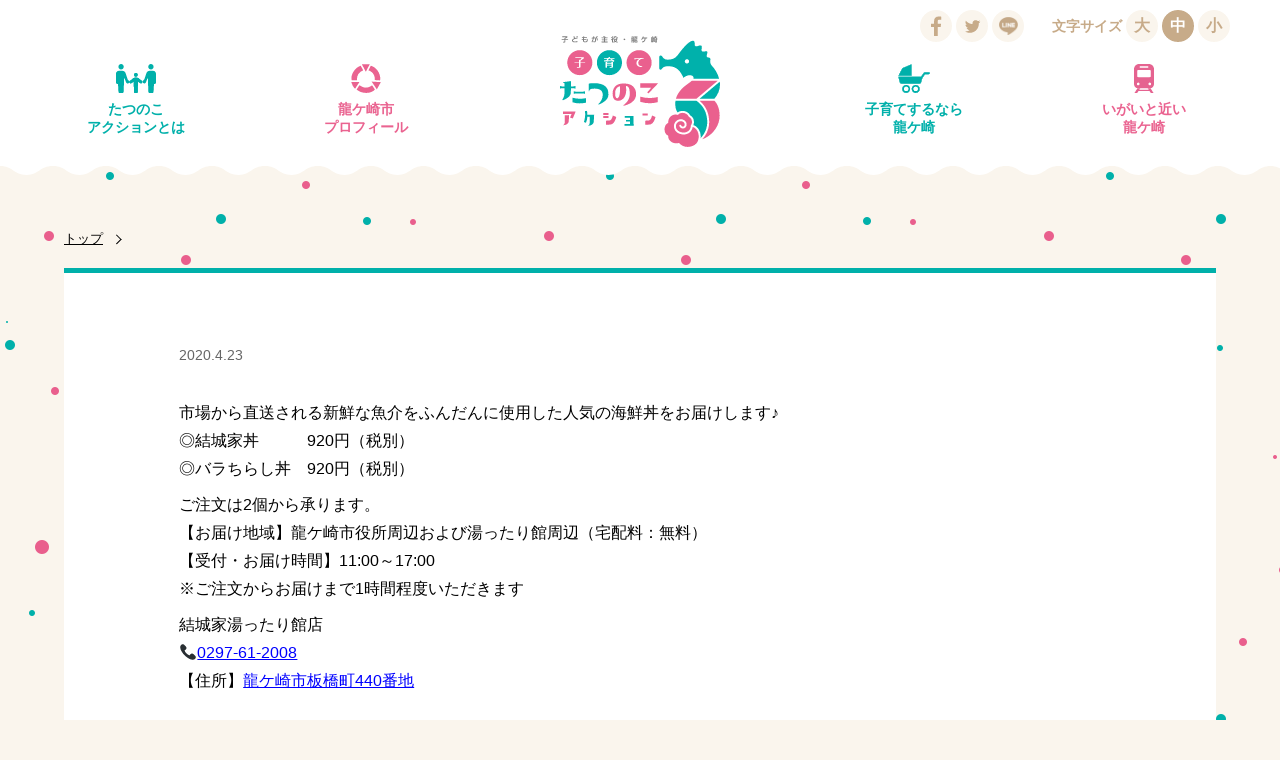

--- FILE ---
content_type: text/html; charset=UTF-8
request_url: https://tatsunoko-action.jp/reviews/2650/
body_size: 16271
content:
<!DOCTYPE html>
<html xmlns="http://www.w3.org/1999/xhtml" xml:lang="ja" lang="ja">
<head>
<meta http-equiv="Content-Type" content="text/html; charset=utf-8" />

<meta http-equiv="Pragma" content="no-cache">
<meta http-equiv="Cache-Control" content="no-cache">
<meta http-equiv="Expires" content="0">

<meta name="viewport" content="width=device-width, initial-scale=1.0">
<meta http-equiv="Content-Style-Type" content="text/css" />
<meta http-equiv="Content-Script-Type" content="text/javascript" />
<script>(function(html){html.className = html.className.replace(/\bno-js\b/,'js')})(document.documentElement);</script>
<title>子育てたつのこアクション｜龍ケ崎市</title>
<link rel='dns-prefetch' href='//s.w.org' />
		<script type="text/javascript">
			window._wpemojiSettings = {"baseUrl":"https:\/\/s.w.org\/images\/core\/emoji\/2.2.1\/72x72\/","ext":".png","svgUrl":"https:\/\/s.w.org\/images\/core\/emoji\/2.2.1\/svg\/","svgExt":".svg","source":{"concatemoji":"https:\/\/tatsunoko-action.jp\/wp-includes\/js\/wp-emoji-release.min.js?ver=4.7.29"}};
			!function(t,a,e){var r,n,i,o=a.createElement("canvas"),l=o.getContext&&o.getContext("2d");function c(t){var e=a.createElement("script");e.src=t,e.defer=e.type="text/javascript",a.getElementsByTagName("head")[0].appendChild(e)}for(i=Array("flag","emoji4"),e.supports={everything:!0,everythingExceptFlag:!0},n=0;n<i.length;n++)e.supports[i[n]]=function(t){var e,a=String.fromCharCode;if(!l||!l.fillText)return!1;switch(l.clearRect(0,0,o.width,o.height),l.textBaseline="top",l.font="600 32px Arial",t){case"flag":return(l.fillText(a(55356,56826,55356,56819),0,0),o.toDataURL().length<3e3)?!1:(l.clearRect(0,0,o.width,o.height),l.fillText(a(55356,57331,65039,8205,55356,57096),0,0),e=o.toDataURL(),l.clearRect(0,0,o.width,o.height),l.fillText(a(55356,57331,55356,57096),0,0),e!==o.toDataURL());case"emoji4":return l.fillText(a(55357,56425,55356,57341,8205,55357,56507),0,0),e=o.toDataURL(),l.clearRect(0,0,o.width,o.height),l.fillText(a(55357,56425,55356,57341,55357,56507),0,0),e!==o.toDataURL()}return!1}(i[n]),e.supports.everything=e.supports.everything&&e.supports[i[n]],"flag"!==i[n]&&(e.supports.everythingExceptFlag=e.supports.everythingExceptFlag&&e.supports[i[n]]);e.supports.everythingExceptFlag=e.supports.everythingExceptFlag&&!e.supports.flag,e.DOMReady=!1,e.readyCallback=function(){e.DOMReady=!0},e.supports.everything||(r=function(){e.readyCallback()},a.addEventListener?(a.addEventListener("DOMContentLoaded",r,!1),t.addEventListener("load",r,!1)):(t.attachEvent("onload",r),a.attachEvent("onreadystatechange",function(){"complete"===a.readyState&&e.readyCallback()})),(r=e.source||{}).concatemoji?c(r.concatemoji):r.wpemoji&&r.twemoji&&(c(r.twemoji),c(r.wpemoji)))}(window,document,window._wpemojiSettings);
		</script>
		<style type="text/css">
img.wp-smiley,
img.emoji {
	display: inline !important;
	border: none !important;
	box-shadow: none !important;
	height: 1em !important;
	width: 1em !important;
	margin: 0 .07em !important;
	vertical-align: -0.1em !important;
	background: none !important;
	padding: 0 !important;
}
</style>
<!-- This site uses the Google Analytics by MonsterInsights plugin v5.5.4 - Universal enabled - https://www.monsterinsights.com/ -->
<script type="text/javascript">
	(function(i,s,o,g,r,a,m){i['GoogleAnalyticsObject']=r;i[r]=i[r]||function(){
		(i[r].q=i[r].q||[]).push(arguments)},i[r].l=1*new Date();a=s.createElement(o),
		m=s.getElementsByTagName(o)[0];a.async=1;a.src=g;m.parentNode.insertBefore(a,m)
	})(window,document,'script','//www.google-analytics.com/analytics.js','__gaTracker');

	__gaTracker('create', 'UA-87782154-1', 'auto');
	__gaTracker('set', 'forceSSL', true);
	__gaTracker('require', 'displayfeatures');
	__gaTracker('require', 'linkid', 'linkid.js');
	__gaTracker('send','pageview');

</script>
<!-- / Google Analytics by MonsterInsights -->
<script type='text/javascript'>
/* <![CDATA[ */
window.CKEDITOR_BASEPATH = "https://tatsunoko-action.jp/wp-content/plugins/ckeditor-for-wordpress/ckeditor/";
var ckeditorSettings = { "textarea_id": "comment", "pluginPath": "https:\/\/tatsunoko-action.jp\/wp-content\/plugins\/ckeditor-for-wordpress\/", "autostart": true, "excerpt_state": false, "qtransEnabled": false, "outputFormat": { "indent": true, "breakBeforeOpen": true, "breakAfterOpen": true, "breakBeforeClose": true, "breakAfterClose": true }, "configuration": { "height": "160px", "skin": "moono", "scayt_autoStartup": false, "entities": true, "entities_greek": true, "entities_latin": true, "toolbar": "WordpressBasic", "templates_files": [ "https:\/\/tatsunoko-action.jp\/wp-content\/plugins\/ckeditor-for-wordpress\/ckeditor.templates.js" ], "stylesCombo_stylesSet": "wordpress:https:\/\/tatsunoko-action.jp\/wp-content\/plugins\/ckeditor-for-wordpress\/ckeditor.styles.js", "allowedContent": true, "customConfig": "https:\/\/tatsunoko-action.jp\/wp-content\/plugins\/ckeditor-for-wordpress\/ckeditor.config.js" }, "externalPlugins": [  ], "additionalButtons": [  ] }
/* ]]> */
</script><style type="text/css">
			#content table.cke_editor { margin:0; }
			#content table.cke_editor tr td { padding:0;border:0; }
		</style><!--[if lt IE 9]>
<script type='text/javascript' src='https://tatsunoko-action.jp/wp-content/themes/tatsunoko-action_20201223/js/html5.js?ver=3.7.3'></script>
<![endif]-->
<script type='text/javascript' src='https://tatsunoko-action.jp/wp-content/plugins/ckeditor-for-wordpress/ckeditor/ckeditor.js?t=F7J8&#038;ver=4.5.3.3'></script>
<script type='text/javascript' src='https://tatsunoko-action.jp/wp-includes/js/jquery/jquery.js?ver=1.12.4'></script>
<script type='text/javascript' src='https://tatsunoko-action.jp/wp-includes/js/jquery/jquery-migrate.min.js?ver=1.4.1'></script>
<script type='text/javascript' src='https://tatsunoko-action.jp/wp-content/plugins/ckeditor-for-wordpress/includes/ckeditor.utils.js?t=F7J8&#038;ver=4.5.3.3'></script>
<script type='text/javascript'>mapp = {data : []};</script>
		<style type="text/css">.recentcomments a{display:inline !important;padding:0 !important;margin:0 !important;}</style>
		<style type="text/css">.broken_link, a.broken_link {
	text-decoration: line-through;
}</style>
<link rel="stylesheet" type="text/css" media="screen, print" href="https://tatsunoko-action.jp/wp-content/themes/tatsunoko-action_20201223/css/import.css" />
<link rel="stylesheet" type="text/css" media="screen, print" href="https://tatsunoko-action.jp/wp-content/themes/tatsunoko-action_20201223/css/jquery.bxslider.css" />
<script src="https://tatsunoko-action.jp/wp-content/themes/tatsunoko-action_20201223/js/jquery.min.js"></script>
<script src="https://tatsunoko-action.jp/wp-content/themes/tatsunoko-action_20201223/js/jquery.cookie.js"></script>
<script src="https://tatsunoko-action.jp/wp-content/themes/tatsunoko-action_20201223/js/jquery.bxslider.js"></script>
<script src="https://tatsunoko-action.jp/wp-content/themes/tatsunoko-action_20201223/js/jquery.tile.js"></script>
<script src="https://tatsunoko-action.jp/wp-content/themes/tatsunoko-action_20201223/js/modal.js"></script>
<script src="https://tatsunoko-action.jp/wp-content/themes/tatsunoko-action_20201223/js/function.js"></script>

	
</head>
<body id="post">
<div class="wrapper">
  <svg style="position: absolute; width: 0; height: 0; overflow: hidden;" version="1.1" xmlns="http://www.w3.org/2000/svg" xmlns:xlink="http://www.w3.org/1999/xlink">
<defs>
<symbol id="icon-facebook" viewBox="0 0 32 32">
<title>facebook</title>
<path class="path1" d="M18.021 28.32v-10.948h3.679l0.551-4.266h-4.23v-2.724c0-1.235 0.343-2.077 2.117-2.077l2.262-0.001v-3.816c-0.391-0.052-1.734-0.168-3.296-0.168-3.262 0-5.495 1.988-5.495 5.64v3.146h-3.689v4.266h3.689v10.948l4.412 0z"></path>
</symbol>
<symbol id="icon-gplus" viewBox="0 0 32 32">
<title>gplus</title>
<path class="path1" d="M11.811 14.866v3.219c0 0 3.124-0.004 4.396-0.004-0.689 2.087-1.76 3.223-4.396 3.223-2.668 0-4.75-2.162-4.75-4.828s2.082-4.828 4.75-4.828c1.41 0 2.321 0.496 3.157 1.186 0.669-0.669 0.613-0.764 2.315-2.37-1.444-1.314-3.364-2.115-5.471-2.115-4.491-0-8.131 3.638-8.131 8.127s3.64 8.127 8.131 8.127c6.712 0 8.353-5.842 7.809-9.736-1.589 0-7.809 0-7.809 0zM26.462 15.027v-2.816h-2.013v2.816h-2.898v2.012h2.898v2.897h2.013v-2.897h2.818v-2.012h-2.818z"></path>
</symbol>
<symbol id="icon-twitter" viewBox="0 0 32 32">
<title>twitter</title>
<path class="path1" d="M13.238 24.41c7.246 0 11.208-6.005 11.208-11.212 0-0.171-0.003-0.34-0.011-0.51 0.769-0.556 1.438-1.25 1.965-2.040-0.706 0.313-1.465 0.525-2.262 0.62 0.813-0.488 1.438-1.26 1.732-2.18-0.761 0.452-1.604 0.78-2.501 0.957-0.719-0.766-1.742-1.245-2.875-1.245-2.176 0-3.94 1.765-3.94 3.94 0 0.309 0.035 0.61 0.102 0.898-3.274-0.164-6.177-1.733-8.119-4.117-0.339 0.582-0.534 1.259-0.534 1.98 0 1.367 0.696 2.574 1.753 3.28-0.646-0.020-1.253-0.197-1.784-0.493-0.001 0.016-0.001 0.033-0.001 0.050 0 1.908 1.358 3.502 3.16 3.863-0.331 0.090-0.679 0.138-1.038 0.138-0.254 0-0.501-0.025-0.74-0.071 0.501 1.566 1.956 2.705 3.68 2.737-1.348 1.057-3.047 1.687-4.892 1.687-0.318 0-0.631-0.018-0.94-0.054 1.743 1.118 3.813 1.77 6.038 1.77z"></path>
</symbol>
</defs>
</svg>
<!--ヘッダーをインクルード(スクロールしたら表示)-->
    <header>
    <div class="conts_wrap">
      <a href="https://tatsunoko-action.jp/"><h1 class="logo">子どもが主役・龍ケ崎市　子育てタツノコアクション</h1></a>
      <button id="gNavi_btn" class="btn_open">MENU</button>
      <nav id="gNavi">
        <ul>
         <li><a href="https://tatsunoko-action.jp/" class="ttl_circle" data-icon="logo_s" title="トップ">トップ</a></li><!--
       --><li><a href="https://tatsunoko-action.jp/action/" class="ttl_circle" data-icon="action" title="たつのこアクションとは">たつのこ<br>アクションとは</a></li><!--
       --><li><a href="https://tatsunoko-action.jp/profile/" class="ttl_circle" data-icon="city" title="龍ケ崎市プロフィール">龍ケ崎市<br>プロフィール</a></li><!--
       --><li><a href="https://tatsunoko-action.jp/child/" class="ttl_circle" data-icon="baby" title="子育てするなら龍ケ崎">子育てするなら<br>龍ケ崎</a></li><!--
       --><li><a href="https://tatsunoko-action.jp/near/" class="ttl_circle" data-icon="train" title="いがいと近い龍ケ崎">いがいと近い<br>龍ケ崎</a></li>
       </ul>
       <button id="gNavi_btn_close" class="btn_close btn_std" data-target="gNavi_btn" title="閉じる">閉じる</button>
      </nav>
    </div><!--conts_wrap-->
    <ul class="head_sns">
      <li>
        <a class="fb-like" href="https://www.facebook.com/sharer/sharer.php?u=https%3A%2F%2Ftatsunoko-action.jp%2Freviews%2F2650%2F" target="_blank" rel="nofollow"><svg><title>Facebook</title><desc>Facebookでいいね！する</desc><use xlink:href="#icon-facebook"/></svg></a>
      </li>
      <li>
        <a href="http://twitter.com/share?count=horizontal&amp;original_referer=https://tatsunoko-action.jp/reviews/2650/&amp;text= &amp;url=https://tatsunoko-action.jp/reviews/2650/" onclick="window.open(this.href, 'tweetwindow', 'width=550, height=450,personalbar=0,toolbar=0,scrollbars=1,resizable=1'); return false;"><svg><title>twitter</title><desc>ツイートする</desc><use xlink:href="#icon-twitter"/></svg></a>
      </li>
      <li class="line">
        <a href="https://social-plugins.line.me/lineit/share?url=https%3A%2F%2Ftatsunoko-action.jp%2Freviews%2F2650%2F" onclick="window.open(this.href, 'Gwindow', 'width=650, height=450, menubar=no, toolbar=no, scrollbars=yes'); return false;"><img src="https://tatsunoko-action.jp/wp-content/themes/tatsunoko-action_20201223/img/line_off.png" alt="LINEでシェアする" class="hover"></a>
      </li>
    </ul>
    
    <div class="head_fontsize">
      <p>文字サイズ</p>
      <ul>
        <li id="fontL">大</li>
        <li id="fontM">中</li>
        <li id="fontS">小</li>
      </ul>
    </div>
    
  </header>

<div class="conts_wrap">
  <!--パンくずリスト-->
  <ul class="breadcrumb">
    <li><a href="https://tatsunoko-action.jp/" title="トップ">トップ</a></li>
    <li></li>
  </ul>
  
  <!--記事はここから-->
  <section class="conts_post">
  <div class="clearfix">    <p class="date">2020.4.23</p>
    <h2></h2>
  </div>   
    <!--対象年齢ラベル-->
    <ul class="age">
        </ul>
   
    <!--カテゴリーラベル-->
    <ul class="category">
        </ul>
    
        
    <!--本文-->
    <p>市場から直送される新鮮な魚介をふんだんに使用した人気の海鮮丼をお届けします♪<br />
◎結城家丼　　　920円（税別）<br />
◎バラちらし丼　920円（税別）</p>
<p>ご注文は2個から承ります。<br />
【お届け地域】龍ケ崎市役所周辺および湯ったり館周辺（宅配料：無料）<br />
【受付・お届け時間】11:00～17:00<br />
※ご注文からお届けまで1時間程度いただきます</p>
<p>結城家湯ったり館店<br />
📞<a href="tel:0297612008">0297-61-2008</a><br />
【住所】<a href="https://goo.gl/maps/E8sTqCTNSiE1pXZB9" onclick="__gaTracker('send', 'event', 'outbound-article', 'https://goo.gl/maps/E8sTqCTNSiE1pXZB9', '龍ケ崎市板橋町440番地');">龍ケ崎市板橋町440番地</a></p>
        <div class="recommend_shop">
        <!--シェアボタン-->
        <p class="share_ttl">シェアする</p>
        <div class="post_sns" style="overflow: hidden;">
          <div class="fb_btn" id="fbshare"><a href="https://www.facebook.com/sharer/sharer.php?u=https%3A%2F%2Ftatsunoko-action.jp%2Freviews%2F2650%2F" target="_blank"><img src="https://tatsunoko-action.jp/wp-content/themes/tatsunoko-action_20201223/img/icn_fb.png" alt="Facebook"></a></div>
          <div class="tw_btn"><a href="https://twitter.com/share?url=https%3A%2F%2Ftatsunoko-action.jp%2Freviews%2F2650%2F&text=" class="twitter-share-button" target="_blank"><img src="https://tatsunoko-action.jp/wp-content/themes/tatsunoko-action_20201223/img/icn_tw.png" alt="twitter"></a></div>
          <div class="line_btn"><a href="https://social-plugins.line.me/lineit/share?url=https%3A%2F%2Ftatsunoko-action.jp%2Freviews%2F2650%2F" class="twitter-share-button" target="_blank"><img src="https://tatsunoko-action.jp/wp-content/themes/tatsunoko-action_20201223/img/icn_line.png" alt="Line"></a></div>
        </div>


  </section><!--記事ここまで-->
  </div><!--conts_wrap-->


<footer>
	<div class="conts_wrap">
		<a href="#" id="pagetop" title="ページトップへ戻る">ページトップへ戻る</a>

		<nav id="fNavi">
		<ul>
		<li><a href="http://tatsunoko-action.jp/link/" title="リンク・著作権・免責事項">リンク・著作権・免責事項</a></li>
		<li><a href="http://tatsunoko-action.jp/privacy/" title="個人情報の取り扱い">個人情報の取り扱い</a></li>
		<li><a href="http://tatsunoko-action.jp/contact/" title="問い合わせ">問い合わせ</a></li>
		<li><a href="https://www.city.ryugasaki.ibaraki.jp/" target="_blank">龍ケ崎市公式サイト</a></li>
		</ul>
		</nav>

		<p class="copyright">Copyright © RYUGASAKI CITY, IBARAKI PREF, JAPAN, All Rights Reserved.</p>
	</div>
</footer>
</div><!--wrapper-->

<script type='text/javascript' src='https://tatsunoko-action.jp/wp-includes/js/wp-embed.min.js?ver=4.7.29'></script>
<script>
	$(function(){
		$('.more_btn').on('click', function(){
			var list_count = $('ul.post_list li').length;
			var page = 1;
			page = page + Math.ceil(list_count / 12);
			
			var modal = $('ul.post_list li:last').data('target');
			modal = modal.replace('modal', '');
			
			$.ajax({
				type: 'POST',
				scriptCharset: 'UTF-8',
				url: 'https://tatsunoko-action.jp/wp-admin/admin-ajax.php',
				dataType: 'html',
				data: {
						'action': 'my_ajax_news_archive',
						'nonce': '22d79f4578',
						'page': page,
						'modal': modal,
						'post_id': '2650',
				},
			}).done(function (data) {
				if (data != "0") {
					data_arr = JSON.parse(data);
					$('ul.post_list').append(data_arr[0]);
					$('.modal:last').after(data_arr[1]);
					if (data_arr[2]) {
						$('.more_btn').hide();
					}
				}
			}).fail(function () {
			    return false;
			});
		});
		
		var list_count = $('ul.post_list li').length;
		if (0 <= 12) {
			$('.more_btn').hide();
		}
	});
</script>
</body>
</html>


--- FILE ---
content_type: text/css
request_url: https://tatsunoko-action.jp/wp-content/themes/tatsunoko-action_20201223/css/construction.css?v=20191224
body_size: 11504
content:
@charset "UTF-8";
body { background: #FAF5ED url(../img/bg_dot.png); }
.wrapper { width: 100%; height: 100%;  }
.conts_wrap { width: 90%; max-width: 1300px; min-width: 1024px; margin: 0 auto; }

@media screen and (max-width: 767px) {
	.conts_wrap { min-width: 0; }

}

header {-ms-transition: padding .3s; -webkit-transition: padding .3s;  transition: padding .3s; }

header { width: 100%; padding:  50px 0 10px; background: #FFF; margin-bottom: 30px; position: fixed; top: 0; left: 0; right: 0; z-index: 9999; }
header:after { content:''; width: 100%; height: 30px; display: block; position: absolute; top: 100%; 
 background: url(../img/bg_wave.svg) repeat-x; background-position: left bottom; background-size: auto 200%;
}

header > .conts_wrap { position: relative; }
header .logo { width: 20%; height: 3.5em; margin: 0 auto; position: absolute; top: -15px; left: 0; right: 0; z-index: 100; }
header + * { margin-top: 230px!important; }

@media screen and (max-width: 767px) {
	header { padding: 15px 0 0; margin-bottom: 15px; }
	/* header:after { height: 15px; background-size: auto 300%;} */
	header:after { height: 15px; background-size: auto 250%;}
	header .logo { position: relative; width: 100px; height: 70px; padding: 0; top: 0; transform: -ms-translateX(-15px); -webkit-transform: translateX(-15px);  transform: translateX(-15px);  }
	header.scrolled .logo { height: 40px; }

	header + * { margin-top: 120px!important; }

}
/*global navi*/
#gNavi_btn { display: none; }
#gNavi_btn_close { display: none;  }
#gNavi { position: relative; }
#gNavi ul li { width: 20%; display: inline-block; font-weight: bold;}
#gNavi ul li a { color: inherit; display: inline-block; font-size: .9em; padding: 1em 0 0;}
#gNavi ul li a:before { height: 2em; -ms-transition: all .3s; -webkit-transition: all .3s; transition: all .3s; }

#gNavi ul li { position: relative; }
@media screen and (min-width: 768px) {/** hover **/
	#gNavi ul li:hover:before,
	#gNavi ul li:hover:after,
	#gNavi ul li.here:before,
	#gNavi ul li.here:after { content:''; width: 6px; height: 6px; border-radius: 3px; display: inline-block; vertical-align: top; position: absolute; top: 50%; margin: auto; }
	#gNavi ul li:hover:before,
	#gNavi ul li.here:before { background: #FFF; margin: -5px 1.5em 0 0; box-shadow: -8px -10px 0 4px #EA6390, -12px 5px 0 4px #00B0AA, -12px 10px #EA6390, 0px 25px 0 4px #EA6390; }

	#gNavi ul li:hover:before {animation: bubbleL 3s ease infinite; }
	#gNavi ul li:hover:after,
	#gNavi ul li.here:after { background: transparent; margin-left: 2em; box-shadow: -10px -15px 0 4px #00B0AA, -15px 10px 0 4px #EA6390, -20px 20px #00B0AA; right: -20px;  }
	#gNavi ul li:hover:before { -webkit-animation: bubbleL 3s ease infinite; animation: bubbleL 3s ease infinite; }
	#gNavi ul li:hover:after { -webkit-animation: bubbleR 3s ease infinite; animation: bubbleR 3s ease infinite; }
}

#gNavi ul li:before { left: .5em; }
#gNavi ul li:after { left: 8em; }
#gNavi ul li:nth-child(n + 4):before { left: auto; right: 6em; }
#gNavi ul li:nth-child(n + 4):after { left: auto; right: -.5em; }

#gNavi ul li.here:before,
#gNavi ul li.here:after { opacity: .8; }

@-webkit-keyframes bubbleL {
	0% {opacity: .8;  }
	90% {opacity: 0; box-shadow: -8px -25px 0 4px #EA6390, -20px -10px 0 4px #00B0AA, -12px 0px #EA6390, 0px 10px 0 4px #EA6390;}
	100% {opacity: 0;}
}

@-webkit-keyframes bubbleR {
	0% {opacity: .8;  }
	90% {opacity: 0; box-shadow: -10px -35px 0 4px #00B0AA, -15px -5px 0 4px #EA6390, -20px 0px #00B0AA;  }
	100% {opacity: 0;}
}


#gNavi ul li:nth-child(odd) { color: #EA6390; }
#gNavi ul li:nth-child(even) { color: #00B0AA; }
#gNavi ul li:first-child { display: none; }
#gNavi ul li:nth-child(4) { margin-left: 20%; }
#gNavi ul li:nth-child(n + 4) { text-align: right; }

.head_sns  { position: absolute; top: 10px; right: 16em; font-size: 16px; }
.head_fontsize  { position: absolute; top: 10px; right: 50px; font-size: 16px;}
.head_fontsize p { color: #C7AB89; font-size: .9em; font-weight: bold; line-height: 2em; display: inline-block; }
.head_fontsize ul { display: inline-block; }

.head_fontsize li,
.head_sns li { color: #C7AB89;font-weight: bold; line-height: 2em; text-align: center; width: 2em; height: 2em; background: #FAF5ED; border-radius: 1.5em; display: inline-block; cursor: pointer; -ms-transition: all .3s; -webkit-transition: all .3s; transition: all .3s; }

@media screen and (min-width: 768px) {/** hover **/
	.head_fontsize li:hover,
	.head_fontsize li.active,
	.head_sns li:hover { color: #FFF; background: #C7AB89; }
	.head_sns li:hover svg { fill: #FFF; }
}

.head_sns li {text-indent: 100%; overflow: hidden; white-space:nowrap; }
.head_sns li svg { width: 80%; height: 80%; display: block; margin: 10%; fill: #C7AB89; }

.head_sns li.line{ text-indent: 0;}
.head_sns li.line a{
    display: block;
    position: relative;
    height: 100%;
}
.head_sns li.line a img{
    display: block;
    position: absolute;
    left: 0;
    right: 0;
    top: 0;
    bottom: 0;
    margin: auto;
    width: 90%;
    max-width: 19px;
}


header.scrolled { padding: 20px 0 0; -ms-transition: padding .3s; -webkit-transition: padding .3s;  transition: padding .3s; }
header.scrolled .logo { background-image: url(../img/logo_s.svg); height: 2em; top: 0; -ms-transition: background-image .3s, padding .3s; -webkit-transition: background-image .3s, padding .3s;  transition: background-image .3s, padding .3s; }
header.scrolled #gNavi ul li a { padding: 0; -ms-transition: padding .3s; -webkit-transition: padding .3s;  transition: padding .3s; }
header.scrolled #gNavi ul li a:before { height: 1.5em; -ms-transition: height .3s; -webkit-transition: height .3s;  transition: height .3s; }
header.scrolled .head_sns { display: none; }
header.scrolled .head_fontsize { display: none; }

@media screen and (max-width: 767px) {
	#gNavi_btn { width: auto; height: 42px; display: inline-block; font-size: .8em; border: none; outline: none; background: none; position: relative; z-index: 999; position: absolute; top: 15px; left:0; padding: 15px 0 0;}
	#gNavi_btn:before,
	#gNavi_btn:after { content:''; width: 3em; height: 1px; background: #000; display: inline-block; position: absolute; bottom: 35px; left:0; right:0; margin: auto; -ms-transition: all .3s; -webkit-transition: all .3s;  transition: all .3s;}
	#gNavi_btn:before { -ms-transform: translateY(-5px); -webkit-transform: translateY(-5px); transform: translateY(-5px); }
	#gNavi_btn:after { -ms-transform: translateY(5px); -webkit-transform: translateY(5px); transform: translateY(5px); }
	
	#gNavi_btn.open:before { -ms-transform: rotate(-45deg); -webkit-transform: rotate(-45deg); transform: rotate(-45deg); }
	#gNavi_btn.open:after { -ms-transform: rotate(45deg); -webkit-transform: rotate(45deg); transform: rotate(45deg); }
	#gNavi_btn.open + #gNavi { display: block; }
	#gNavi_btn_close { border: none; outline: none; display: block; padding: .8em 3em; }
	#gNavi_btn_close:after { display: none;  }


	#gNavi { display: none; margin-top: 10px; padding-bottom: 20px;}
	
	#gNavi ul { border-bottom: 1px solid #CCC; margin-bottom: 1em; }
	#gNavi ul li { width: 100%; display: block; marign: 0; border-top: 1px solid #CCC; }
	#gNavi ul li a { width: 100%; padding: 1em 0; font-size: 1em; }
	#gNavi ul li a:before { display: inline-block; width: 3em; height: 1.5em; vertical-align: middle; margin-bottom: 0; margin-left: -1em;}
	#gNavi ul li br { display: none; }
	#gNavi ul li:first-child { display: block; }
	#gNavi ul li:nth-child(4) { margin-left: 0; }

	#gNavi ul li:hover:before,
	#gNavi ul li:hover:after,
	#gNavi ul li.here:before,
	#gNavi ul li.here:after { display: none; }
	
	.head_fontsize  { display: none; }
	.head_sns  { right: 5%; top: 30px; -ms-transition: all .3s; -webkit-transition: all .3s;  transition: all .3s; }
	
	header.scrolled .logo { background-image: url(../img/logo_s.svg); height: 1em; padding: 0; top: -8px; }
	header.scrolled #gNavi ul li a { padding: 1em 0;}
	header.scrolled #gNavi_btn { top: 0; }
	header.scrolled .head_sns { display: block; top: 15px; }

}

/*footer*/
footer { background: #FAF5ED; padding: 30px 0; margin-top: 150px; }
footer > .conts_wrap { position: relative; }
footer #pagetop { color: #FFF; text-align: center; width: 3em; height: 3em; margin-bottom: 3em; background: #E95F8D; display: block; right: 0; bottom: 100%; position: absolute; border-radius: 4em; text-indent: 100%; overflow: hidden; white-space: nowrap; bottom: 0;  }

footer #pagetop:before { content:''; width: .5em; height: .5em; display: inline-block; border-top: 3px solid #FFF; border-left: 3px solid #FFF; -ms-transform:translateY(1.2em) rotate(45deg); -webkit-transform:translateY(1.2em) rotate(45deg); transform: translateY(1.2em) rotate(45deg); position: absolute; left: 0; right: 0; margin: auto; -ms-transition: all .3s; -webkit-transition: all .3s; transition: all .3s; }
footer #pagetop:hover:before { -ms-transform:translateY(1em) rotate(45deg); -webkit-transform:translateY(1em) rotate(45deg); transform: translateY(1em) rotate(45deg); }

#fNavi { display: inline-block; font-size: .8em; text-align: center; }
#fNavi li { display: inline-block; margin-right: 1em; }
#fNavi li a { text-decoration: underline; }
#fNavi li a:hover { opacity: .6; }
footer .copyright { font-size: .7rem; display: inline-block; float: right; }


@media screen and (max-width: 767px) {
	footer { margin-top: 50px; }
	footer #pagetop { width: 3em; padding: 1.5em 0; border-radius: 1.5em; text-indent: 100%; overflow: hidden; white-space: nowrap; bottom: 0; margin-bottom: auto; }
	footer #pagetop:before { -ms-transform:translateY(-.3em) rotate(45deg); -webkit-transform:translateY(-.3em) rotate(45deg); transform: translateY(-.3em) rotate(45deg);  }
	#fNavi { display: table; margin: 0 auto 20px; float: none; }
	footer .copyright { width: 100%; display: block; font-size: .6rem; text-align: center; float: none; padding-right: 4em;}
}

/*column layout*/
.column2{ zoom:1;/*for IE 5.5-7*/ }
.column2:after{/*for modern browser*/ content:"."; display: block; height:0; clear: both; visibility: hidden; }
.column2 > *{ width: 49%; margin-right: 2%; margin-bottom: 2%; float:left; vertical-align: top; }
.column2 > *:nth-child(even) { margin-right: 0; }

.column3 { zoom:1;}
.column3:after{ content:"."; display: block; height:0; clear: both; visibility: hidden; }
.column3 > * { width: 32%; float: left; margin-bottom: 20px; margin-right: 2%; }
.column3 > *:nth-child(3n) { margin-right: 0; }

.column4{ zoom:1;/*for IE 5.5-7*/ }
.column4:after{/*for modern browser*/ content:"."; display: block; height:0; clear: both; visibility: hidden; }
.column4 > *{ width: 23%; margin-right: 2%; margin-bottom: 2%; display: inline-block; vertical-align: top; }
.column4 > *:nth-child(4n) { margin-right: 0; }

.column5{}
.column5 > *{ width: 18.4%; margin-right: 2%; margin-bottom: 2%; display: inline-block; vertical-align: top; }
.column5 > *:nth-child(5n) { margin-right: 0; }

@media screen and (max-width: 767px) {
	.column2 > *{ width: 100%; margin-right: 0; margin-bottom: 5%; }
	
	.column3 > *{ width: 100%; margin-right: 0%; }
	
	.column4 > *{ width: 48%; margin-right: 2%; margin-bottom: 2%; }
	.column4 > *:nth-child(even) { margin-right: 0; }
	
	.column5 > *{ width: 48%; margin-right: 4%; }
	.column5 > *:nth-child(5n) { margin-right: 4%; }
	.column5 > *:nth-child(even) { margin-right: 0; }
	
}

/*margin*/

.mb_s { margin-bottom: 20px; }
.mb_m { margin-bottom: 50px; }
.mb_l { margin-bottom: 100px; }
@media screen and (max-width: 767px) {
	.mb_s { margin-bottom: 20px; }
	.mb_m { margin-bottom: 30px; }
	.mb_l { margin-bottom: 50px; }
}


--- FILE ---
content_type: text/css
request_url: https://tatsunoko-action.jp/wp-content/themes/tatsunoko-action_20201223/css/style.css
body_size: 67977
content:
@charset "UTF-8";

.logo { background: url(../img/logo.svg) no-repeat; background-size: auto 100%; background-size: contain; background-position: center center; text-indent: 100%; white-space: nowrap; overflow: hidden; }

#loading { position: fixed; top:0; left: 0; right: 0; margin: auto; }
.loading_img { width: 150px; height: 150px; display: block; background: url(../img/logo_s.svg) no-repeat center center; background-size: auto 100%; position: absolute; top:0; left:0; right: 0; bottom: 0; margin: auto; animation: yurayura 1s linear infinite alternate; }
.loading_img:before,
.loading_img:after { content:''; width: 8px; height: 8px; border-radius: 4px; display: inline-block; vertical-align: top; position: absolute; top: 50%; margin: auto; }
.loading_img:before { background: transparent; margin: -5px 2em 0 0; box-shadow: -8px -15px 0 4px #EA6390, -12px 15px 0 4px #00B0AA, -12px 30px #EA6390, 0px 40px 0 4px #EA6390; left: -10px;  animation: bubble1 3s ease infinite; }
.loading_img:after { background: transparent; margin-left: 2em; box-shadow: -10px -15px 0 4px #00B0AA, -15px 10px 0 4px #EA6390, -9px 30px #00B0AA; right: -20px; animation: bubble2 3s ease infinite;  }
@-webkit-keyframes yurayura {
	0% { transform: translateY(0px) }
	100% { transform: translateY(-5px) }
}
@-webkit-keyframes bubble1 {
	0% {opacity: 1;  }
	90% {opacity: 0; box-shadow: -8px -25px 0 4px #EA6390, -20px 5px 0 4px #00B0AA, -12px 10px #EA6390, 0px 25px 0 4px #EA6390;}
	100% {opacity: 0;}
}

@-webkit-keyframes bubble2 {
	0% {opacity: 1;  }
	90% {opacity: 0; box-shadow: -10px -35px 0 4px #00B0AA, -15px -5px 0 4px #EA6390, -9px 10px #00B0AA;  }
	100% {opacity: 0;}
}

.txt_c { text-align: center; }
/*button*/
.btn_std,
.btn_std_normal { color: #FFF; line-height: 1em; background: #E95F8D; padding: .8em 3em;  border-radius: 2em; display: inline-block; margin: 0 auto;  }
.btn_white { color: #000; line-height: 1em; background: #FFF; padding: .8em 2em; border-radius: 2em; display: table; margin: 0 auto; border: none; outline: none; }
a.btn_std { color: #FFF; padding: .8em 3em .8em 2em; border: 2px solid #EA6390; position: relative; overflow: hidden; z-index: 1; }
.btn_std:after { content:''; width: .5em; height: .5em; display: inline-block; border-top: 2px solid #FFF; border-right: 2px solid #FFF; ms-transform: rotate(45deg); -webkit-transform: rotate(45deg); transform: rotate(45deg); margin-left: 1em; position: absolute; top: 0; right: .8em; bottom: 0; margin: auto;-ms-transition: all .3s; -webkit-transition: all .3s; transition: all .3s; }
a.btn_std:before { content:''; width: 0; height: 100%; position: absolute; top:0; bottom: 0;left: 0; margin: auto; display: block; background: #FFF; -ms-transition: all .3s; -webkit-transition: all .3s; transition: all .3s; z-index: -1; } 

@media screen and (min-width: 768px) {/****hover*****/
	a.btn_std:hover { color: #EA6390; }
	a.btn_std:hover:before{ width: 100%; }
	a.btn_std:hover:after { right: .6em; border-color: #EA6390; }
}
.ttl_std { color: #EA6390; line-height: 1em; background: #FFF; padding: .5em 1em; border: 1px solid #EA6390; border-radius: 2em; display: table; margin: 0 auto; }

.sp_only { display: none; }
.tab_only { display: none; }
@media screen and (max-width: 1283px) {
    .pc_only02{ display: none;}
}

@media screen and (min-width: 767px) and (max-width: 1197px) {
    .tab_only { display: block; }

}
@media screen and (max-width: 767px) {
	a.btn_std,
    #post .wrapper .conts_wrap .conts_post .post_btn_disable a.btn_std{ padding: .8em 2em;}

	.pc_only { display: none; }
	.sp_only { display: block; }
}

/*list*/
.dot_list li { margin-bottom: .5em; padding-left: 1.5em; text-indent: -1.5em; }
.dot_list li:before { content:''; width: .5em; height: .5em; background: #EA6390; border-radius: .5em; margin: 0 .75em; vertical-align: middle; display: inline-block;  }

@media screen and (max-width: 767px) {
	.dot_list li { padding-left: 2em; text-indent: -2em; }
}

dl.holizontal dt { float: left; }
dl.holizontal dd {}
@media screen and (max-width: 767px) {
	dl.holizontal dt { float: none; }

}

.circle_img { overflow: hidden; border-radius: 50%; position: relative; }
.circle_img:before { content:''; width: 100%; height: 0; padding-bottom: 100%; display: block; }
.circle_img img { width: auto; max-width: 2000px!important; height: 100%; position: absolute; top:50%; left: 50%; -ms-transform: translate(-50%,-50%); -webkit-transform: translate(-50%,-50%);transform: translate(-50%,-50%); }

em { background: -webkit-linear-gradient(top, transparent, transparent 70%, #F9D0DD 70%, #F9D0DD); background: -webkit-linear-gradient(top, transparent, transparent 70%, #F9D0DD 70%, #F9D0DD); background: linear-gradient(transparent, transparent 70%, #F9D0DD 70%, #F9D0DD); background-size: 1em 100%; }

.breadcrumb {  }
.breadcrumb li { font-size: .8em; display: inline-block; vertical-align: middle;}
.breadcrumb li + li:before { content:''; width: .5em; height: .5em; border-top: 1px solid #000; border-right: 1px solid #000; -ms-transform: rotate(45deg); -webkit-transform: rotate(45deg); transform: rotate(45deg); display: inline-block; vertical-align: middle; margin: -3px .5em 0;}
.breadcrumb li a { text-decoration: underline; }

#post .breadcrumb { margin-bottom: 20px; }

@media screen and (min-width: 768px) {/****hover*****/
	.breadcrumb li a:hover { opacity: .6; }
}

@media screen and (max-width: 767px) {
	.breadcrumb { margin-bottom: 10px; }
}

.ttl_circle { text-align: center; line-height: 125%; background: #FFF; padding: 1.5em 0; width: 9em; border-radius: 4.5em; display: block;}
@media screen and (min-width: 1100px) {
	.ttl_circle { padding: 2em 0; width: 10em; border-radius: 5em; }
}

/*icon*/
*[data-icon]:before { content:''; width: 100%; height: 3em; display: block; background-size: auto 100%; background-position: center center; background-repeat: no-repeat; margin-bottom: .5em; -ms-transition: all .3s; -webkit-transition: all .3s; transition: all .3s; }
*[data-icon="logo_s"]:before { background-image: url(../img/logo_s.svg); }
*[data-icon="action"]:before { background-image: url(../img/action.svg); }
*[data-icon="city"]:before   { background-image: url(../img/city.svg); }
*[data-icon="baby"]:before   { background-image: url(../img/baby.svg); }
*[data-icon="train"]:before  { background-image: url(../img/train.svg); }
*[data-icon="ranking"]:before  { background-image: url(../spot/img/rank.svg); }

/*home*/
#home .refinement .column2 > * { padding: 10px; }
#home .refinement .age { color: #FFF; background: #00B0AA; margin-right: 1%}
#home .refinement .category { color: #FFF; background: #E95F8D; margin-left: 1%}
#home .refinement ul { zoom:1; position: relative; margin-top: 10px;/*for IE 5.5-7*/ }
#home .refinement ul:after{/*for modern browser*/ content:"."; display: block; height:0; clear: both; visibility: hidden; }
#home .refinement ul >li { width: 32%; font-size: .9em; float:left; margin-right: 2%;margin-bottom: 2%; text-align: center; padding: .3em; }
#home .refinement ul >li:first-child { width: 100%; float: none; display: block; }
#home .refinement ul >li:nth-child(3n + 1) { margin-right: 0; }
/* #home .refinement ul >li:nth-last-child(-n + 3) { margin-bottom: 0; } */
#home .refinement .age li, #home .refinement .age li a { color: #00B0AA; background: #FFF; }
#home .refinement .category li, #home .refinement .category li a  { color: #E95F8D; background: #FFF; }

#home .refinement .age li a, #home .refinement .category li a {display: inline-block; width: 100%;}

#home .refinement .age li a.filteron {background-color: #ccefee;}
#home .refinement .category li a.filteron {background-color: #fbdfe8;}

#home #btn_refine { display: none; }
#home .refinement .buttons { display: none; }

.serch_form { text-align: right; position: relative; margin: 30px auto 20px; }
.serch_form form input{ width: 15rem; height: 2.2rem; padding: .2rem 2rem .2rem 1rem; border: 1px solid #CCC; outline: none; position: relative; }
.serch_form button { width: 1.4rem; height: 1.4rem; padding:0; border: 0; background: none; outline: none;  position: absolute; bottom: .3rem; right: .5rem; text-indent: 100%; white-space: nowrap; overflow: hidden; cursor: pointer;}
.serch_form button:before { content:''; width: 9px; height: 9px; border: 3px solid #898989; border-radius: 9px; display: block; position: absolute; top: 0; left: 0; }
.serch_form button:after { content:''; width: 3px; height: .5rem; display: block; background: #898989; position: absolute; top: .7rem; left: .85rem; -ms-transform: rotate(-45deg); -webkit-transform: rotate(-45deg);transform: rotate(-45deg);}

@media screen and (max-width: 767px) {
	#home #btn_refine { color: #FFF; width: 6em; height: 0; padding: 3em 0; display: block; border: none; border-radius: 3em; background: #C7AB89; position: fixed; left: 8%; bottom: 5%; z-index: 100; outline: none; }
	#home #btn_refine:before { content:''; width: 1em; height: 1em; position: absolute; top: 1rem; left: 0; right: 0; margin: auto auto 10px;border: 2px solid #FFF; border-radius: 1em; }
	#home #btn_refine { color: #FFF; font-size: .8rem; width: 6em; height: 0; padding: 3em 0; display: block; border: none; border-radius: 3em; background: #C7AB89; position: fixed; left: 2%; bottom: 2%; z-index: 100; outline: none; opacity: 0 ; -ms-transition: all 1s; -webkit-transition: all 1s;  transition: all 1s; }
	#home #btn_refine.scrolled { opacity: 1;}

	#home #btn_refine:before{ content:''; width: 10px; height: 10px; border: 3px solid #FFF; border-radius: 10px; display: block; position: absolute; top: 1em; right: 0em; right: .5em; margin: auto; }
	#home #btn_refine:after { content:''; width: 3px; height: .5rem; display: block; background: #FFF; position: absolute; top: 2em; left: 3.2em; -ms-transform: rotate(-45deg); -webkit-transform: rotate(-45deg);transform: rotate(-45deg);}
	#search_btn { border: none; outline: none; display: block;  }
	
	#home .refinement { display: none; width: 100%; padding: 5%; background: rgba(199,171,137, .8); overflow: scroll; }
	#home .refinement .refine_inner { width: 100%; padding: 2%; background: #FFF; position: relative; padding-bottom: 5em; }
	#home #btn_refine.open + .refinement { display: block; position: fixed; top: 0; left: 0; right: 0; bottom: 0;  z-index: 10000; }

	#home .refinement h3 { font-size: 1em;padding: .3em; }
	#home .refinement .age { background: none; margin-right: 0;}
	#home .refinement .age h3 { background: #00B0AA;}
	#home .refinement .category { background: none; margin-left: 0; }
	#home .refinement .category h3 { background: #E95F8D; }
	
	#home .refinement ul >li { width: 49%; }
	#home .refinement ul >li:first-child { height: auto; position: relative; margin-bottom: 2%;}
	#home .refinement ul >li:nth-child(3n + 1) { margin-right: 2%; }
	#home .refinement ul >li:nth-child(odd) { margin-right: 0; }
	#home .refinement ul >li:nth-last-child(-n + 3) { margin-bottom: 2%; }
	#home .refinement ul >li:nth-last-child(-n + 2) { margin-bottom: 0; }
	#home .refinement .age li { background: #CCEFEE; }
	#home .refinement .category li  { background: #FBDFE8; }

	/* .serch_form { position: absolute; bottom: .5em; left: 0; right: 0; marign: auto; text-align: left; padding: 0 5%; } */
	.serch_form { position: absolute; bottom: 1.5em; left: 0; right: 0; marign: auto; text-align: left; padding: 0 5%; }
	.serch_form form input { width: 100%; }
	.serch_form button { right: 1.5em; }
	
	#home .refinement .buttons { display: table; margin: 20px auto 0;}
	#home .refinement .buttons > button { display: inline-block; margin: 0 10px; }
}


#home header + * { margin-top: 0!important; }
#home header { transform: translateY(-500px); }
#home header.scrolled { transform: translateY(0); }

#home .main { position: relative; display: table; vertical-align: middle; }
#home .main > .main_inner { width: 100%; height: auto; display: table; margin: auto; position: absolute; top: 0; bottom: 0;}
#home .head_sns ,
#home .head_fontsize { z-index: 10;}
#home .head_sns li,
#home .head_fontsize li{ background: #FFF; }

@media screen and (min-width: 768px) {/****hover*****/
	#home .head_sns li:hover,
	#home .head_fontsize li.active,
	#home .head_fontsize li:hover { background: #C7AB89; }
}

#home .home_menu { width: 50%; position: absolute; top: 60px; right: 0; margin: auto; z-index: 2; font-size: .9rem;}
#home .home_menu h1 { width: 60%; height: 0; padding-bottom: 60%; display: block; background-color: #FFF; background-size: 70% auto; border-radius: 50%; }
#home .home_menu ul li:nth-child(odd) a { color: #00B0AA; }
#home .home_menu ul li:nth-child(even) a { color: #EA6390; }
#home .home_menu ul li { position: absolute; margin: auto; -ms-transition: all .3s; -webkit-transition: all .3s; transition: all .3s; }
#home .home_menu ul li:first-child { left: 2%; top: 100%;  }
#home .home_menu ul li:nth-child(2){  left: 27%; top: 104%;  }
#home .home_menu ul li:nth-child(3) { left: 51%; top: 86%;  }
#home .home_menu ul li:nth-child(4) {  left: 63%; top: 47%;  }
#home .home_menu ul li:nth-child(5) {  left: 63%; top: 5%;  }

@media screen and (min-width: 768px) {/****hover*****/
	#home .home_menu li:hover { transform: -ms-scale(1.1); transform: -webkit-scale(1.1); transform: scale(1.1); z-index: 2; }
}
#home .bx-viewport { overflow: visible!important; }
#home .slider { width: 60%; position: relative; }
#home .slider h2 { color: #FFF; text-align: center; width: 60%; padding: 1em; border-radius: 2em; font-size: 1.2em; background: #E65E8E; position: absolute; top: 100%; left: 0; right: 0; margin: auto;  -ms-transform: translateY(-50%); -webkit-transform: translateY(-50%); transform: translateY(-50%); z-index: 3;}
#home .slider .slideimg { width: 95%; height: auto; margin: 0 auto; position: relative; overflow: hidden; border-radius: 50%; cursor: pointer;  }
#home .slider .slideimg:before { content:''; width: 100%; height: 0; padding-bottom: 100%; display: block; position: relative; -ms-transition: all .3s; -webkit-transition: all .3s; transition: all .3s;  }
#home .slider .slideimg img { width: auto; height: 100%; position: absolute; top:50%; left: 50%; -ms-transform: translate(-50%, -50%); -webkit-transform: translate(-50%, -50%); transform: translate(-50%, -50%);  }

#home .slider .slidetxt { width: 50%; text-align: left; position: absolute; top: 40%; right: 0; left: 0; margin: auto; color: #FFF; z-index: 4; display: none; }
#home .slider .slidetxt button { color: #FFF; padding: .5em 1em; border: 1px solid #FFF; background: none; border-radius: 2em; display: table; margin: 1.5em auto 0; }
#home .slider .bx-prev { right:82%; top: 0; -ms-transition: all .3s; -webkit-transition: all .3s; transition: all .3s;  }
#home .slider .bx-next { left:82%; top: 0; -ms-transition: all .3s; -webkit-transition: all .3s; transition: all .3s; }

@media screen and (min-width: 768px) {/****hover*****/
	#home .slider .bx-prev:hover { transform: scale(1.2); }
	#home .slider .bx-next:hover { transform: scale(1.2); }
	#home .slider:hover .slideimg:before {z-index: 2 ;background: rgba(0,0,0,.3); }
	#home .slider:hover .slidetxt { display: block; }
}

#home #home_posts { padding-top: 140px; margin-top: -140px;  }

#home .select_info { margin-bottom: 10px; }
#home .select_info dt,
#home .select_info dd { display: inline; font-size: .8em; line-height: 130%; font-weight: bold; }
#home .select_info dd + dt { margin-left: 1em;}
#home .select_info dt:after { content:'：'; display: inline-block;}

#home a.btn_scroll { color:#EA6390; font-size: .8em; width: 10em; height: 5em; line-height: 1.2em;padding-top: 1em; display: block; position: absolute; bottom: 0; left: 45%; margin: auto; border-radius: 5em 5em 0 0; background: #FFF; text-align: center; -ms-transition: all .3s; -webkit-transition: all .3s;transition: all .3s;}
#home a.btn_scroll:after { content:''; width: .7em; height: .7em; display: block; border-right: 1px solid #EA6390; border-bottom: 1px solid #EA6390; -ms-transform: rotate(45deg); -webkit-transform: rotate(45deg); transform: rotate(45deg); margin: 0 auto; margin-top: .2em;-ms-transition: all .3s; -webkit-transition: all .3s;transition: all .3s;}

@media screen and (min-width: 768px) {/****hover*****/
	#home a.btn_scroll:hover { color: #FFF; background: #EA6390; }
	#home a.btn_scroll:hover:after { border-color: transparent #FFF #FFF transparent;  }
}
#home .btn_scroll.scrolled { display: none; }

@media screen and (max-width: 767px) {
	#home .main { margin-top: 0; }
	#home .main > .main_inner { width: 100%; display: block; position: relative; top: auto; bottom: auto;}
	#home header + * { margin-top: 0!important; }
	#home .head_sns,
	#home .head_fontsize { display: none; }
	#home header .head_sns { display: block; }
	#home header .head_sns li { background:#FAF5ED; }
	
	#home #home_posts { padding-top: 100px; margin-top: -100px;  }

	#home .home_menu { width: 100%;  position: relative; padding-bottom: 63%; top: 20px; }
	#home .home_menu h1 { width: 40%; padding-bottom: 40%; background-size: auto 50%; background-position: 50% center ; position: absolute; top: -15%; left: 0; right: 0; margin:auto; }
	#home .home_menu ul li { font-size: .7em; }
	#home .home_menu ul li a { width: 8em; padding: 1em 0 2em; }
	#home .home_menu ul li a:before { height: 2em; }
	#home .home_menu ul li:first-child { left: auto; right: 72%; top: 8%; }
	#home .home_menu ul li:nth-child(2){  left: auto; right: 64%; top: 46%;  }
	#home .home_menu ul li:nth-child(3) { left:50%; right: auto; top: 52%; margin-left: -4em; }
	#home .home_menu ul li:nth-child(4) {  left: 64%; right: auto; top: 46%;  }
	#home .home_menu ul li:nth-child(5) { left: 72%; right: auto; top: 8%; }
	
	
	#home .slider { width: 100%; margin-top: -5%;}
	#home .slider .bx-prev { left:-3%; right: auto; bottom: auto; margin-top: 45%;  }
	#home .slider .bx-next { right:-3%; left: auto; bottom: auto; margin-top: 45%; }
	#home .slider .bx-prev:hover { left:-3%; right: auto; bottom: auto; margin-top: 45%;  }
	#home .slider .bx-next:hover { right:-3%; left: auto; bottom: auto; margin-top: 45%; }
	
	#home .slider h2 {  width: 100%;  font-size: 1em;top: 0; margin-top: 100%;  -ms-transform: translateY(-100%); -webkit-transform: translateY(-100%); transform: translateY(-100%);  border-radius: 2rem 2rem 0 0; padding-bottom: 0;}
	#home .slider .slideimg { width: 100%; }
	#home .slider .slidetxt { width: 100%; font-size: .8em; display: block; background: #E65E8E; position: relative; padding: 5%;  border-radius: 0 0 2rem 2rem;}
	#home .slider .slidetxt button { display: none; }
	#home .slider:hover { background: none; }
	
	#home .select_info dd + dt { margin-left: 0;}
	#home .select_info dd + dt:before { content:'\A'; white-space: pre;}
	
	#home a.btn_scroll { color: #FFF; font-size: .8rem; line-height: 1.5em; width: 6em; height: 6em; padding-top: 1.5em; display: block; border: none; border-radius: 3em; background: #C7AB89; position: fixed; left: 2%; bottom: 2%; z-index: 101; outline: none; }
	#home a.btn_scroll:after { border-right: 1px solid #FFF; border-bottom: 1px solid #FFF; margin-top: 0;}
	#home .btn_scroll.scrolled { display: none; }
}

/*post*/
.post_list{ zoom:1;/*for IE 5.5-7*/ }
.post_list:after{/*for modern browser*/ content:"."; display: block; height:0; clear: both; visibility: hidden; }
.post_list > li{ width: 23%; margin-right: 2%; margin-bottom: 2%; display: inline-block; vertical-align: top;  position: relative;}
.post_list > li:nth-child(4n) { margin-right: 0; }
.post_list > li { position: relative; background: #FFF; border-top: 3px solid #00B0AA; }

.post_list > li a:before,
.post_list > li a:after { content:''; width: 0; height:0; position: absolute; -ms-transition: height .3s, width .3s ; -webkit-transition: height .3s, width .3s ; transition: height .3s, width .3s ;  -webkit-box-sizing: border-box; -moz-box-sizing: border-box; -o-box-sizing: border-box; -ms-box-sizing: border-box; box-sizing: border-box; }
.post_list > li a:before { top: 0; left: 0; }
.post_list > li a:after { bottom: 0; right: 0; }

@media screen and (min-width: 768px) {/****hover*****/
	.post_list > li a:hover:before { width: 100%; height: 100%; border-left: 3px solid #00B0AA; z-index: 2; }
	.post_list > li a:hover:after { width: 100%; height: 100%; border-bottom: 3px solid #00B0AA; border-right: 3px solid #00B0AA; z-index: 2; }
}

.post_list > li h2 { font-size: 1.2em; font-weight: bold; margin-bottom: 1rem; }
@media screen and (min-width: 768px) {
	.post_list > li h2 {
		width: 100%;
		white-space: nowrap;
		overflow: hidden;
		text-overflow: ellipsis;
		-o-text-overflow: ellipsis;
	}
}
/* .post_list > li p { line-height: 150%; } */
.post_list > li p { line-height: 150%; word-break: break-all; word-wrap: break-word;}
/*
.post_list > li .conts_img { width: 100%; height: auto; overflow: hidden; text-align: center; position: relative; }
.post_list > li .conts_img img { min-width: 100%; width: auto; min-height: 100%; height: auto; position: absolute; top:0; left:0; right: 0; bottom: 0; margin: auto;}
.post_list > li .conts_img:after { content:''; width: 100%; height: 0; padding-bottom: 67%; display: block; }
*/
.post_list > li .conts_img { width: 100%; height: auto; overflow: hidden; text-align: center; position: relative; }
.post_list > li .conts_img img { width: 100%; padding: 0; margin: 0;}
.post_list > li .conts_img:after { content:''; width: 100%; height: 0;  display: block; }

/* .post_list > li .conts_txt { padding: 1em; padding-bottom: 3rem;} */
.post_list > li .conts_txt { padding: 1rem 1rem 3rem;}
.post_list > li .age { position: absolute; top:0; left: 5px; margin: auto; font-size: .7em; }
.post_list > li .age li { color: #FFF; line-height: 100%; padding: .5em 1em; display: inline-block; background: #00B0AA; border-radius: 0 0 5px 5px;}
.post_list > li .category { position: absolute; bottom: 1em; right: 1em; margin: auto; }
.post_list > li .category li { color: #FFF; font-size: .8em; line-height: 100%; padding: .5em ; display: inline-block; background: #E95F8D; border-radius: 1.5em;}
.post_list > li .date { position: absolute; left: 1rem; bottom: 1rem; margin: auto; font-size: .8em; color: #666; }


	.post_list > li ul.age li,
	.post_list > li ul.category li {
	    margin-bottom: 2px;
	    margin-left: 2px;
	    padding: 0.5em 1em;
	    float: left;
	}


@media screen and (max-width: 767px) {
	/* .post_list {width: 100%;} */
	.post_list { margin-left: 0; width: 100%;}
	.post_list > li { width: 100%; margin-right: 0; float: none; padding-bottom: 0; }
	.post_list > li:after{/*for modern browser*/ content:"."; display: block; height:0; clear: both; visibility: hidden; }
	.post_list > li h2 { font-size: 1rem; }
	/* .post_list > li .conts_img img { height: 100%; width: auto; } */
	.post_list > li .conts_img img { width: 100%;}
	.post_list > li .conts_img { width: 50%; height: 100%; float: left; }
	.post_list > li .conts_txt { width: 50%; height: 100%; float: right;  padding: 3%; }
	.post_list > li .conts_txt p { display: none; }
	.post_list > li .category { bottom: 2%; left: 2%; text-align: left; }
	.post_list > li .category li { font-size: .65em; padding: .3em;}
	.post_list > li .date { position: relative; left: auto; bottom: auto;}
	.post_list > li ul.age li,
	.post_list > li ul.category li {
		font-size: 0.3rem;
	}

}

.conts_post { position: relative; background: #FFF; padding: 70px 10% 50px; border-top: 5px solid #00B0AA; }
/* .conts_post * { max-width: 100%; word-break:break-all; } */
.conts_post h2 { font-weight: bold; float: left; margin-bottom: 1em; }
.conts_post .date { color: #666; font-size: .9em; }
.conts_post .age { position: absolute; top:0; left: 5px; margin: auto; }
.conts_post .age li { color: #FFF; line-height: 100%; padding: 10px 20px; display: inline-block; background: #00B0AA; border-radius: 0 0 5px 5px;}
.conts_post .category { text-align: right;}
.conts_post .category li { color: #FFF; font-size: .9em; line-height: 100%; padding: .5em ; display: inline-block; background: #E95F8D; border-radius: 1.5em;}
.conts_post img { max-width: 100%; height: auto; margin-bottom: 30px;}
.conts_post .map { width: 100%; height: auto; position: relative; margin: 30px 0;}
.conts_post .map:before { content:''; width: 100%; height: 0; padding-bottom: 50%; display: block; }
.conts_post .map iframe { width: 100%; height: 100%; position: absolute; top:0; left: 0; right: 0; bottom: 0; margin: auto; }
.conts_post .btn_detail { margin-top: 50px;}

.conts_post .bxslider li { text-align: center; }
.conts_post .bxslider li img { width: 75%; margin: 0 auto; display: inline-block; }

.conts_post .post_sns { display: table; margin: 30px auto 0; vertical-align: top; }
.conts_post .post_sns > * { margin: 0 .5em; }
.conts_post .post_sns > .fb_iframe_widget > span { vertical-align: baseline!important; }

@media screen and (max-width: 767px) {
	.conts_post { padding: 2em 5% 5%; }
	.conts_post h2 { font-size: 1.2em; float: none; margin-bottom: .5em; }
	.conts_post p { font-size: .9em; }
	.conts_post .date { color: #666; font-size: .8em; margin-bottom: 0; }
	.conts_post .age { position: absolute; top:0; left: 5px; margin: auto; }
	.conts_post .age li { font-size: .8em; padding: 5px 10px; vertical-align: top; }
	.conts_post .category { margin-bottom: 1em; }
	.conts_post .category li { font-size: .8em; }
	.conts_post .map:before { padding-bottom: 80%; }
	.conts_post .btn_detail { font-size: .9em;}
	.conts_post .bxslider li img { width: 100%; }
}

.mapp-layout {
	margin-top: 30px;
}

div#fbshare {
	float: left;
	width: 64px;
}


div#fbshare a:hover {
	opacity: 0.8;
}

#page .wrapper .conts_wrap .conts_post a,
#post .wrapper .conts_wrap .conts_post a {
	color: #0000ff;
	text-decoration: underline;
}

#page .wrapper .conts_wrap .conts_post a:visited,
#post .wrapper .conts_wrap .conts_post a:visited {
	color: #800080;
}

a.btn_std,
a:visited.btn_std {
	color: #ffffff !important;
	text-decoration: none !important;
}

a:hover.btn_std {
	color: #ea6390 !important;
}

#page .wrapper .conts_wrap .conts_post .post_btn_disable a,
#post .wrapper .conts_wrap .conts_post .post_btn_disable a {
	background: #cccccc;
	border: 2px solid #cccccc;
	pointer-events: none;
}
#post .wrapper .conts_wrap .conts_post .post_btn_disable a.btn_std{ padding: 0.8em 3em 0.8em 3em;}
#post .wrapper .conts_wrap .conts_post .post_btn_disable .btn_std::after {
	content: none;
}

/*下層 共通*/
.lower_main { max-width: 1100px; margin: 0 auto;  }
.lower_main h1 { font-size: 1.2em; font-weight: bold; color: #EA6390; margin: 0 auto; position: relative; z-index: 10;}
.lower_main h1[data-icon="action"],
.lower_main h1[data-icon="baby"],
.lower_main h1[data-icon="ranking"] { color: #00B0AA; }
.lower_main .conts_img { width: 55%; border-radius: 50%; position: relative; float: left; overflow: hidden; margin-top: -8em;}
.lower_main .conts_img:after { content:''; width: 100%; height: 0; padding-bottom: 100%; display: block;  }
.lower_main .conts_img img { width: auto; height: 100%; position: absolute; top: 50%; left: 50%; -ms-transform: translate(-50%, -50%); -webkit-transform: translate(-50%, -50%); transform: translate(-50%, -50%); }

.lower_main .conts_txt { width: 45%; margin-left: 60%; }
.lower_main .conts_txt h2 { font-size: 2rem; font-weight: bold; color: #EA6390; margin-bottom: 1em;}
.lower_main .conts_txt h2 .comment { color: #FFF; background: #EA6390; display:table; padding: 0em 1.5em; margin-bottom: 1em; border-radius: 1.5rem; position: relative; }
.lower_main .conts_txt h2 .comment:after { content: ''; width: 0; height:0; border-style: solid; border-width: .5em .5em; border-color: #EA6390 transparent transparent; display: block; position: absolute; top: 100%; left: 0; right: 0; margin:auto;  }

@media screen and (max-width: 767px) {
	.lower_main h1 { font-size: 1em; margin: 0 0 0 auto; }
	.lower_main .conts_img { width: 80%; float: none; margin-bottom: 2em;}

	.lower_main .conts_txt { width: 100%; margin-left: 0; }
	.lower_main .conts_txt h2 { font-size: 1.2rem; }
	
}

.lower_conts { width: 100%; padding: 80px 50px 50px; margin-top: 50px; background: #FFF; }
.lower_conts .conts_unit { width : 100%; padding: 50px; background: #E4F5F8; }
.lower_conts .conts_unit h2 { padding-left: 0; margin-bottom: 1em; }
.lower_conts img { max-width: 100%; }

.lower_conts > article { margin-bottom: 100px; }
.lower_conts > article:last-child { margin-bottom: 0px; }
.lower_conts h2  { vertical-align:middle; color: #EA6390; font-size: 1.5em; font-weight: bold; position: relative; padding-left: 7rem; -webkit-align-items: center; align-items: center; margin-bottom: 2em;}
.lower_conts h2 span { font-size: .8em; }
.lower_conts h2 span:first-child { color: #FFF; font-size: .8rem; line-height: 140%; width: 7em; display: table; vertical-align: middle; text-align: center; position: absolute; left: 0; top: 0; bottom: 0; margin: auto; z-index:1; }
.lower_conts h2 span:first-child:before { content:''; width: 100%; height: 0; padding-bottom: 100%; position: absolute; top:50%; left : 0; right: 0; display: block; -ms-transform: translateY(-50%); -webkit-transform: translateY(-50%);transform: translateY(-50%); background: #EA6390; border-radius: 50%; z-index: -1; }

.lower_conts h3 { color: #EA6390; font-size: 1.3rem; font-weight: bold; }
.lower_conts h3.mb-30{ margin-bottom: -30px;}

@media screen and (max-width: 767px) {
	.lower_conts { padding: 12% 5% 5%; margin-top: 20px; }
	.lower_conts .conts_unit { padding: 5%; }

	.lower_conts > article { margin-bottom: 50px; }
	.lower_conts h2  { font-size: 1em; padding-left: 5.5em; }
	.lower_conts h2 span:first-child { font-size: .7em; }
    .lower_conts h3.mb-30{ margin-bottom: 0;}
}

#action .lower_main h2 { font-size: 1.8em;text-indent: -0.5em; }

#action .conts_logo .conts_img { text-align: center; }
#action .conts_logo .conts_img img { max-width: 80%; }
#action .conts_logo .holizontal dt { width: 6.5em; text-align: center; }
#action .conts_logo .holizontal dd { padding-left: 8em; margin-bottom: 1em; }


#action .lower_conts h3 { text-align: center;  margin-bottom: 30px;}
#action .lower_conts h3:before,
#action .lower_conts h3:after { content:''; width: 8px; height: 8px; border-radius: 4px; display: inline-block; vertical-align: top; }
#action .lower_conts h3:before { background: #00B0AA; margin: -5px 2em 0 0; box-shadow: -8px -15px 0 4px #EA6390, -12px 15px 0 4px #00B0AA, -12px 30px #EA6390, 0px 40px 0 4px #EA6390; } 
#action .lower_conts h3:after { background: #EA6390; margin-left: 2em; box-shadow: -10px -15px 0 4px #00B0AA, -15px 10px 0 4px #EA6390, -9px 30px #00B0AA; }

@media screen and (min-width: 768px) {
	#action .lower_conts h3.wakuwakuryugasaki:before {  background: #00B0AA; margin: -5px 0 0 0; box-shadow: -142px -15px 0 4px #ea6390, -147px 15px 0 4px #00b0aa, -147px 20px #ea6390, -135px 40px 0 4px #ea6390 }
	#action .lower_conts h3.wakuwakuryugasaki:after { background: #EA6390; margin-left: 0; box-shadow: 20px -15px 0 4px #00B0AA, 25px 10px 0 4px #EA6390, 39px 20px #00B0AA; }
}

#action .wakuwaku { margin: 80px 0 100px; }
#action .wakuwaku li img { width: 100%; border-radius: 50%; border: 1px solid #CCC; margin-bottom: -20px;}
#action .wakuwaku li .btn_std { width: 300px; font-size: .9em; padding: .5em 1em; text-align: center; height: 3em; position: relative; display: table-cell; vertical-align: middle; margin-top: -1em; border: 2px solid #EA6390; z-index: 1; overflow: hidden ; -ms-transition: all .3s; -webkit-transition: all .3s; transition: all .3s; }
#action .wakuwaku li .btn_std p {height: 3em;}
#action .wakuwaku li .btn_std:before { content:''; width: 0; height: 50px; position:absolute; top:0; left: 0; bottom:0; margin: auto; display: block; z-index: -1; background: #FFF; -ms-transition: all .3s; -webkit-transition: all .3s; transition: all .3s; }
#action .wakuwaku li .btn_std:after { position: absolute; bottom: 0; right: .8em; margin: auto; -ms-transition: all .3s; -webkit-transition: all .3s; transition: all .3s; }

@media screen and (min-width: 768px) {/****hover*****/
	#action .wakuwaku li:hover .btn_std { color: #EA6390; }
	#action .wakuwaku li:hover .btn_std:before { width: 100%; }
	#action .wakuwaku li:hover .btn_std:after {bottom: 0; right: .6em; border-color: #EA6390; backgournd-color: #EA6390;}
}

@media all and (-ms-high-contrast:none){
	#action .wakuwaku li .singlerow:before {
		top: 12px;
	}
	#action .wakuwaku li .singlerow:after {
		top: 12px;
	}
}

#action .declaration h2 { float: left; }
#action .declaration img { width: 40%; height: atuo;float: right; }
#action .declaration p { clear: left;}
#action .declaration a { display: inline-block; margin-top: 20px;}
@media screen and (max-width: 767px) {
	#action .lower_main h2 { font-size: 1.2rem; }
	#action .conts_logo .conts_img { margin: 20px auto 40px; }
	#action .conts_logo .holizontal dd { padding-left: 0; margin-top: 1em;}

	#action .lower_conts h3 { width: 100%; padding: 0 30px; position: relative; }
	#action .lower_conts h3:before { position: absolute; top:1em; left: 10px; marign: auto;}
	#action .lower_conts h3:after { position: absolute; top:1em; right: -5px; marign: auto;}

	#action .wakuwaku { margin: 30px 0 60px; }
	#action .wakuwaku li .btn_std { font-size: .7em; }
	
	#action .declaration h2 { float: none; }
	#action .declaration img { width: 100%; float: none; margin-bottom: 20px; }
	#action .declaration br { display: none; }
}

#profile .profile_inner { width: 90%; max-width: 1000px; margin: 0 auto; text-align: center;}
#profile .profile_inner figure { width: 80%; margin: 0 auto; text-align: center; position: relative;}
#profile .profile_inner figcaption { position: absolute; left: -5%; bottom: 0; text-align: right; font-weight: bold;  }
#profile .profile_inner figcaption span { font-size: .7em; display: block; font-weight: normal;}
#profile .symbols > li { text-align: center; margin-bottom: 20px;}
#profile .symbols > li img{ width: 60%; height: auto; }
#profile .symbols > li p { color: #EA6390;}
#profile .spot { text-align: center; }
#profile .spot h3 { color: #EA6390; text-align: center; font-weight: bold; margin:1em 0; }
#profile .spot h3.min-height{ min-height: 4rem; }
#profile .spot p { margin-bottom: 1em; text-align: left;}
#profile .spot img { width: 100%; }

#profile .contsL { width: 46.5%; float: left; }
#profile .contsR { width: 52.5%; float: right; }

@media screen and (max-width: 767px) {
	#profile .profile_inner { width: 100%; }
	#profile .symbols li { width: 48%; margin-right: 2%; margin-bottom: 2%; }
	#profile .profile_inner figure { margin: 20px 5% 20px 15%; }
	#profile .profile_inner figcaption { text-align: left; }

	#profile .spot h3 { font-size: 1.1rem; margin:.8em 0 ; }
    #profile .spot h3.min-height{ min-height: inherit;}
	#profile .spot p { margin-bottom:1em ; }
	
	#profile .contsL { width: 100%; float: none; margin-bottom: 5px;}
	#profile .contsR { width: 100%; float: none; }
}

#child .picture{ margin-top: -3em; }
#child .picture.ptnA > *:first-child { width: 60%; margin-left: 35%;}
#child .picture.ptnA > *:nth-child(2) { width: 40%; margin: -30% 0 0 5%; }
#child .picture.ptnB > *:first-child { width: 60%; }
#child .picture.ptnB > *:nth-child(2) { width: 50%; margin: -50% 0 0  50%; }
#child .picture.ptnC > *:first-child { width: 50%; margin-left: 10%; }
#child .picture.ptnC > *:nth-child(2) { width: 40%; margin: -50% 0 0  50%; }

#child .facility { margin: 0 0 50px; }
#child .facility .btn_std:before {height: 3.5em;}
#child .facility .btn_std { width: 1000px; height: 3.3em; padding-left: 2em; position: relative; display: table-cell; vertical-align: middle; }
#child .facility .btn_std:after { position: absolute; top:0; bottom: 0; right: 1em; margin: auto; }
#child .facility .btn_std + p { margin-top: 1em; }
/*
#child .education figcaption { color: #EA6390; border: 1px solid #EA6390; border-radius: 1em; padding: .5em 1em; line-height: 100%; display: inline-block; margin: 20px 0; }
#child .education figure img { width: 100%; max-width: 1000px; height: auto; margin: 0 auto; display: block; }
*/
#child .store h2 { float: left;}
#child .store img { float: right; margin: 20px;}
#child .store p { clear: left;}
#child .store a { display: inline-block; margin-top: 20px;}

/*
#concierge_btn {cursor: default !important;}
#concierge_btn:after {content:'';}
#concierge_btn:hover { color: #ffffff !important;;  background-color: #EA6390 !important;;cursor: default !important;}
#concierge_btn:hover:before{ width: 100%;cursor: default !important; }
 #concierge_bt:hover:after { right: .6em; border-color: #EA6390; }
  */

#familysupport_btn,
#concierge_btn,
#touch_btn {
	border: 2px solid #ea6390;
	color: #fff;
	overflow: hidden;
	z-index: 1;
	background: #e95f8d none repeat scroll 0 0;
	border-radius: 2em;
	line-height: 1em;
	margin: 0 auto;
	display: table-cell;
	height: 3.5em;
	padding-left: 2em;
	position: relative;
	vertical-align: middle;
	width: 1000px;
}
#familysupport_btn + p,
#touch_btn + p,
#concierge_btn + p {margin-top: 1em;}

@media screen and (max-width: 767px) {
	#child .facility .btn_std { height: auto; }
	
	#child .store h2 { float: none;}
	#child .store img { float: none; display: table; margin: 0 auto 20px;}
	#child .store a { width: 100%;}
	
	#child .picture{ margin-top: 0; }
/*	#child .education figure img { width: 100%; }*/
}
	
#near .conts_unit > img { width: 100%; }
#near .train_time_note { font-size: .8em; text-align: right; margin-top: .5em; }
#near .train_time_note:before { content:'\203B';}

#near .laisure .conts_unit h2 { color: #000; padding-left: 2.5em; text-indent: -2.5em;}
#near .laisure .conts_unit h2:before { content:''; width: 2em; height: 1.8em; background: url(../near/img/car.svg) no-repeat center center; background-size: 100% auto; display: inline-block; vertical-align: bottom; margin-right: .5em;}

#near .laisure ul > li { background: #FFF; border-radius: 20px; text-align: center; padding: 20px 0 10px; }
#near .laisure ul > li:last-child { padding-top: 10px; }

#near .laisure ul li h3 { font-size: 1em; line-height: 120%; }
#near .laisure ul li svg { width: 100%; height:100px; margin-bottom: 10px; display: block; }

@media screen and (max-width: 767px) {
	#near .laisure ul li h3 { font-size: .9rem; }
	#near .laisure ul li p { font-size: .8rem; }
	#near .laisure ul li svg { height:50px; }
}

#release_s {
	text-align: right;
	margin: -1rem 0 0.5rem;
	display: none;
}

#release_s_sp {
	bottom: 0.5rem;
	margin: 1rem auto 0.5rem;
	position: absolute;
	right: 2rem;
	text-align: right;
	width: 90%;
	display: none;
}

.screen-reader-text {
	display: none;
}

.pagination .nav-links {
	text-align: center;
	padding: 8px;
	background-color: #e95f8d;
}

.pagination .nav-links .page-numbers {
	color: #ffffff;
    display: inline-block;
    font-size: 1.2rem;
    font-weight: bold;
    margin: 0 8px;
    padding: 0.5rem;
}

.pagination .nav-links a.page-numbers {
	text-decoration: underline;
}


@media screen and (max-width: 767px) {
	.pagination .nav-links .page-numbers {
		font-size: 1rem;
	}
}
.notlink::before {
	background: #fff none repeat scroll 0 0;
    bottom: 0;
    content: "";
    display: block;
    height: 50px;
    left: 0;
    margin: auto;
    position: absolute;
    top: 0;
    transition: all 0.3s ease 0s;
    width: 0;
    z-index: -1;
}

.notlink {
    background: #e95f8d none repeat scroll 0 0;
    border-radius: 2em;
    border: 2px solid #ea6390;
    color: #fff;
    line-height: 1em;
    display: table-cell;
    font-size: 0.9em;
    height: 3em;
    line-height: 1em;
    margin-top: -1em;
    overflow: hidden;
    padding: 0.5em 1em;
    position: relative;
    text-align: center;
    transition: all 0.3s ease 0s;
    vertical-align: middle;
    width: 300px;
    z-index: 1;
}

.notlink::after {
    border-right: 2px solid #fff;
    border-top: 2px solid #fff;
    bottom: 0;
    display: inline-block;
    height: 0.5em;
    margin: auto;
    position: absolute;
    right: 0.8em;
    top: 0;
    transform: rotate(45deg);
    transition: all 0.3s ease 0s;
    width: 0.5em;
}


/*ranking*/
.lower_conts h2.title-ranking { font-size: 3rem; margin-bottom: .5em; padding-left: 2.5em; }
.lower_conts h2.title-ranking:before { content: ''; width:2em; height: 2em; background: url(../spot/img/rank-pink.svg) no-repeat center center/ 100% auto; display: block; position: absolute; top: -.5em; left: 0; margin: auto;  }

.list-top-ranking { counter-reset: listnum; }
.list-top-ranking img { width: 100%; }

.list-top-ranking > li{ counter-increment: listnum; }
.title-ranking-s { padding-left: 3em; position: relative; }
.title-ranking-s:before { content: counter(listnum); width: 2.5em; height: 2.5em; position: absolute; left: 0; top: 0; z-index: 2; margin: auto; background: url(../spot/img/rank-pink.svg) no-repeat center top/ 100% auto; text-align: center; font-weight:bold; color: #FFF; display: block; padding-top: 1em; line-height:100%; }

.lower_conts h2.title-spot { padding-left: 0; text-align: center; font-size: 3rem; color: #00B0AA; margin-bottom: .5em;}
.list-top-spot img { width: 100%; }
.list-top-spot .title-spot-s { color: #00B0AA; position: relative; padding-left: 2.5em; font-size: 1.5rem; }

.list-top-spot .title-spot-s:before { content: ''; width: 2em; height: 2em; display: block; position: absolute; top: -0; left: 0; margin: auto; display: block;}
.list-top-spot >li:nth-child(1) .title-spot-s:before { background: url(../spot/img/rec1.svg) no-repeat center center/ 100% 100%; }
.list-top-spot >li:nth-child(2) .title-spot-s:before { background: url(../spot/img/rec2.svg) no-repeat center center/ 100% 100%; }
.list-top-spot >li:nth-child(3) .title-spot-s:before { background: url(../spot/img/rec3.svg) no-repeat center center/ 100% 100%; }

.t-note{ font-size: .8rem; }
.t-note:before{ content: '※'; }

@media screen and (max-width: 767px) {
	.lower_conts h2.title-ranking { font-size: 1.5rem; margin-bottom: 1em; text-align: left; }
	.lower_conts h2.title-spot { font-size: 1.5rem; margin-bottom: 1em; text-align: left; }
}

/*spot*/
.lower_spot_conts { width: 100%; background: #FFF; margin-top: 50px;}
.ranking-head { position: relative;  }
.ranking-head h1 { color: #FFF; background: #EA6390; text-align: center; font-size: 2rem; font-weight: bold; padding: 1em; line-height: 120%;  }
.ranking-head h1 br { display:none; }
.ranking-head .mainvisual{ position: relative;  }
.ranking-head .title { color: #EA6390; position: absolute; left: 1rem; bottom: 1rem; margin:auto; font-size: 2.2rem; font-weight: bold; padding-left: 4em; line-height: 120%; }
.ranking-head .title .sub { font-size: 1.5rem; display: inline-block;}
.ranking-head .title span { background: rgba(255,255,255,.8); display: table; line-height: 150%; padding: 0 .5rem;}
.ranking-head .title span + span { margin-top: 5px; }

.ranking-head .title:before { content: ''; width: 3.5em; height: 3.5em; position: absolute; top: 0; left: 0 ;display: block; margin: auto; background-size: 100% auto; background-position: center top; background-repeat: no-repeat; }
.ranking-head .title.rank1:before { background-image: url(../spot/img/rank1.svg); }
.ranking-head .title.rank2:before { background-image: url(../spot/img/rank2.svg); }
.ranking-head .title.rank3 { top: 1rem; left: 50%; bottom: auto;  }
.ranking-head .title.rank3:before { background-image: url(../spot/img/rank3.svg); }
.ranking-head .title.rec1 { top: 1rem; left: 1rem; bottom: auto;  }
.ranking-head .title.rec1:before { background-image: url(../spot/img/rec1.svg); }
.ranking-head .title.rec2 { top: 1rem; left: 50%; bottom: auto;  }
.ranking-head .title.rec2:before { background-image: url(../spot/img/rec2.svg); }
.ranking-head .title.rec3 { top: 1em; bottom: auto; }
.ranking-head .title.rec3:before { background-image: url(../spot/img/rec3.svg); }

@media screen and (max-width: 767px) {
	.ranking-head .title,
	.ranking-head .title.rank3,
	.ranking-head .title.rec1,
	.ranking-head .title.rec2,
	.ranking-head .title.rec3 { position: relative; top: auto; left: auto; bottom: auto; margin: 1rem 5%;  }
	.ranking-head .title span { padding: 0; line-height: 120%; }
	.ranking-head .title { padding-left: 3em; }
	.ranking-head .title:before { width: 2.5em; height: 2.5em; }
}
.ranking-head img { width: 100%; vertical-align : top;}

.ranking-head .lead { color: #717071; font-size: 1.2rem; width: 90%; margin: 0 auto; padding: 2em 0; background: url(../spot/ranking1/img/bg-ranking-lead.png) no-repeat center bottom / contain; }
.ranking-head .lead h3 { font-size: 1.8rem; font-weight: bold; margin-bottom: .5em; color: #EA6390; }
.ranking-head .family { width: 90%; height: auto; display: block; margin: 0 auto;  }
.ranking-head .family .name { font-size: 2.5rem; font-weight: bold; background: url(../spot/ranking1/img/bg-family.png) no-repeat center center/ cover; color: #FFF; margin: 1em 0 1em -2em; padding: .5rem 1em; display: inline-block; line-height:120%;  }
.ranking-head .family .name span { font-size: .6em; display:block; line-height: 120%; }
.ranking-head .family p { font-weight: bold; color: #717071; font-size: 1.5rem; line-height: 150%; }

@media screen and (max-width: 767px) {
	.ranking-head .lead h3 { font-size: 1.3rem; }
	.ranking-head .lead { font-size: 1rem; }
	
	.ranking-head .family p{ font-size: 1rem; }
}
.spot-comment { text-align: center;  }
.spot-comment img { max-width: 49%; height: auto; }

.message-rank2 { width: 90%; margin: 0 auto; background: #d4ebea; padding: 20px 20px; }
.message-rank2 h2 { font-size: 1.5rem; font-weight: bold; text-align: center; padding: .5em; color: #EA6390; margin-bottom: 1em;  background: url(../spot/ranking2/img/bg-message.png) no-repeat center center/ cover; } 
.message-rank2 .img { width: 18%; display: inline-block; vertical-align :middle; }
.message-rank2 .img img { max-width: 100%; height:auto;  }
.message-rank2 .text { width: 78%; display: inline-block; vertical-align :middle; margin-left: 4%; }
.message-rank2 p { font-weight: bold; color: #717071;  }

.spot-info { width: 90%; margin: 0 auto; padding: 100px 0 50px; }
.spot-info .list-info { margin: 2em 0; }
.spot-info .list-info dt { width: 8em; float: left; }
.spot-info .list-info dd { padding-left: 8em; margin-bottom: .5em; word-break: break-all; }
.spot-info  img { max-width: 100%; height:auto; }
.spot-info .googlemap { width: 100%; height: 0; padding-bottom: 50%; position:relative; margin-top: 3rem; }
.spot-info .googlemap iframe { width: 100%; height: 100%; position: absolute; top: 0; left: 0; right: 0; bottom: 0; margin: auto; }


.lower_spot_conts.recommend .ranking-head h1 { background: #00B0AA; }
.lower_spot_conts.recommend .ranking-head .title { color: #00B0AA; }
.lower_spot_conts.recommend .ranking-head .lead h3 { color: #00B0AA; }
.lower_spot_conts.recommend .ranking-head .family .name { background-image: url(../spot/recommend1/img/bg-family.png); }

.info-rec { width: 90%; margin: 0 auto;  color: #717071; font-weight: bold; }
.info-rec.rec1,
.info-rec.rank3,
.info-rec.rec3 { background: #d4ebea; padding: 20px 20px 1px; }
.info-rec h2 { font-size: 2rem; padding: .5em; color: #EA6390; text-align: center; line-height: 150%; background: url(../spot/ranking2/img/bg-message.png) no-repeat center center/ cover; margin-bottom: 1em; font-weight:bold; }
.info-rec p { margin: .5em 0 0; line-height: 120%;  }
.info-rec img { width: 100%; }

@media screen and (max-width: 767px) {
	.lower_spot_conts { margin-top: 25px;}
	.ranking-head h1 { font-size: 1.2rem; }
	.ranking-head h1 br { display:block; }
	.ranking-head .title { max-width: 90%;font-size: 1.5rem; }
	.ranking-head .title .sub { font-size: .8rem; }
	.ranking-head .family .name { margin-left: 0; margin-top: 0; font-size: 1.2rem; }

	.message-rank2 { padding: 10px; }
	.message-rank2 .img { width: 30%; float: left; margin-right: 1em; margin-bottom: 1em; }
	.message-rank2 .text { width: 100%; display: inline; margin: 0; }


	.spot-comment { padding: 0 5%; }
	.spot-comment img { max-width: 100%; }
	.spot-info { padding: 50px 0 25px; }
	.spot-info .googlemap { margin-top: 2rem; padding-bottom: 80%; }

	.spot-info .list-info dt { width: 100%; float: none; font-weight: bold; }
	.spot-info .list-info dd { padding-left: 0; }
		
	.info-rec.rec1,
	.info-rec.rank3,
.info-rec.rec3  { padding: 10px 10px 1px; }
	.info-rec h2 { font-size: 1.2rem; }

}


/* おすすめお店情報 */

.aCen{ text-align: center;}
.recommend_shop{ margin-top: 4rem;}
.recommend_shop .share_ttl{
  position: relative;
  color: #e95f8c;
  text-align: center;
  margin: 1.5625rem 0 0 0;
  box-sizing: border-box;
}

.recommend_shop .share_ttl:before,
.recommend_shop .share_ttl:after{
  position: relative;
  display: inline-block;
  vertical-align: middle;
  content: '';
  width: 16px;
  height: 2px;
  background: #e95f8c;
}
.recommend_shop .share_ttl:before{ transform: rotate(45deg); margin-right: 8px;}
.recommend_shop .share_ttl:after{ transform: rotate(-45deg); margin-left: 8px;}

.recommend_shop .post_sns{
  margin: 0 auto;
  width: 240px;
  display: flex;
  justify-content: center;
  align-items: center;
  background: #faf4ec;
  border-radius: 31px;
  padding: 7px;
  box-sizing: border-box;
}
.recommend_shop .post_sns div#fbshare{ width: auto;}
.recommend_shop .post_sns div{ margin: 0; max-width: 40px;}
.recommend_shop .post_sns div+div{ margin-left: 20px;}
.recommend_shop .post_sns img{ margin-bottom: 0;}
.recommend_shop .post_sns div:hover img{ opacity: 0.7;}

.post_btn{
  text-align: center;
  margin-top: 1.875rem;
}
.post_btn a{
  width: 100%;
  max-width: 320px;
}

.everyone_post{ margin-top: 2.375rem;}
.everyone_post h3{
  margin: 0 0 45px 0;
  color: #FFF;
  font-size:1.25em;
  background: #00b0aa;
  padding: 0.45em;
  border-radius: 5px;
  box-sizing: border-box;
}

.everyone_post .post_list > li{
  border-radius: 5px;
}
.everyone_post .post_list > li .conts_txt{
  padding: 0.75rem 0.625em 1.25rem;
}

#post .wrapper .conts_wrap .conts_post .everyone_post a{
  color: #000;
  text-decoration: none;
}
.everyone_post .post .conts_txt p{
  font-size: 0.75em;
}
.everyone_post .post .conts_txt p.nickname{
  text-align: left;
  font-size: 0.75em;
  margin-top: 0.5rem;
  padding-top: 0.5rem;
  border-top: 1px solid #000;
  box-sizing: border-box;
}
.everyone_post .post_list > li{ cursor: pointer;}


.post_list > li { position: relative; background: #FFF; border-top: 3px solid #00B0AA; }

.everyone_post .post_list > li:before,
.everyone_post .post_list > li:after { content:''; width: 0; height:0; position: absolute; -ms-transition: height .3s, width .3s ; -webkit-transition: height .3s, width .3s ; transition: height .3s, width .3s ;  -webkit-box-sizing: border-box; -moz-box-sizing: border-box; -o-box-sizing: border-box; -ms-box-sizing: border-box; box-sizing: border-box; }
.everyone_post .post_list > li:before { top: 0; left: 0; }
.everyone_post .post_list > li:after { bottom: 0; right: 0; }

/* 画像無 */
.post_list.no_image > li { position: relative; background: #FFF; border-top: 3px solid #FFF; }

@media screen and (min-width: 768px) {/****hover*****/
	.everyone_post .post_list > li:hover:before { width: 100%; height: 100%; border-left: 3px solid #00B0AA; z-index: 2; }
	.everyone_post .post_list > li:hover:after { width: 100%; height: 100%; border-bottom: 3px solid #00B0AA; border-right: 3px solid #00B0AA; z-index: 2; }

    /* 画像無 */
    .everyone_post .post_list.no_image > li:hover:before { width: 100%; height: 100%; border-left: 3px solid #00B0AA; border-top: 3px solid #00B0AA; z-index: 2; }
}

/* モーダル コンテンツエリア */
.modal{
    display: none;
    height: 100vh;
    position: fixed;
    top: 0;
    left: 0;
    width: 100%;
  margin-bottom: 4%;
    z-index: 99999;
}
.modal__bg{
    background: rgba(0,0,0,0.8);
    height: 100vh;
    position: fixed;
    width: 100%;
    z-index: 99999;
}
.modal__content__wrap{
    position: absolute;
    width: 92%;
    max-width: 640px;
    padding-top: 36px;
    box-sizing: border-box;
    left: 50%;
    top: 50%;
    transform: translate(-50%,-50%);
    z-index: 99999;
}

.modal__content{
    width: 100%;
    max-height: 90vh;
    overflow-y: auto;
    background: #fff;
    position: relative;
    box-sizing: border-box;
}

.modal__content img{
    display: block;
    width: 100%;
    height: auto;
    margin-bottom: 0;
}
.modal__content .txt{
  padding: 20px 38px;
  box-sizing: border-box;
}
.modal__content .txt p{
  font-size: 0.75em;
}
.modal__content .txt p.nickname{
  text-align: left;
  font-size: 0.75em;
    border-top: 1px solid #000;
    margin-top: 0.5rem;
    padding-top: 0.5rem;
    box-sizing: border-box;
}
.js-modal-close.close_btn{
    width: 36px;
    height: 36px;
    position: absolute;
    right: 0;
    top: 0;
    cursor: pointer;
    z-index: 99999;
}
.js-modal-close.close_btn span{
    position: relative;
    top: 16px;
    display: block;
    width: 100%;
    height: 1px;
    background: #FFF;
    transform: rotate(-45deg);
}
.js-modal-close.close_btn span:last-of-type{
    transform: rotate(45deg);
}


@media screen and (max-width: 767px) {
  .recommend_shop{ margin-top: 10%;}
  .recommend_shop .share_ttl{
    margin: 1.5625rem 0 0.8rem 0;
  }

  .recommend_shop .post_sns{
    width: 60%;
    max-width: 240px;
  }
  .recommend_shop .post_sns div+div{ margin-left: 1.25rem;}

  .post_btn{
    text-align: center;
    margin-top: 2.2rem;
  }
  .post_btn a{
    width: 70%;
    max-width: 320px;
  }

  .everyone_post{ margin-top: 2.375rem;}
  .everyone_post h3{
    margin: 0 0 6% 0;
    font-size:1.0em;
    padding: 0.45em;
  }

  .everyone_post .post_list > li{
    border-radius: 5px;
  }
  .everyone_post .post_list > li .conts_txt{
    padding:3%;
  }
    .everyone_post .post_list.no_image > li .conts_txt{
        width: 100%;
        height: auto;
    }

  .everyone_post .post .conts_txt p{
    font-size: 0.70em;
    display: block;
  }
  .everyone_post .post .conts_txt p.nickname{
    text-align: left;
    margin-bottom:3%;
  }
  .everyone_post .post .conts_txt p.pc_only{ display: none;}
}

@media screen and (min-width: 415px) and (max-width: 767px){
  .modal__content{
    width: auto;
  }

}

/* おすすめお店情報投稿 */
.recommend_shop_post h2{
  float: none;
  text-align: center;
  color: #00b1ab;
}
.recommend_shop_post p.lead{
  text-align: center;
}
.recommend_shop_post p{ margin: 0;}
.recommend_shop_post .tbl{
  width: 100%;
  max-width: 800px;
  margin: 1.875rem auto 2.1875rem auto;
  box-sizing: border-box;
}
.recommend_shop_post .tbl th,
.recommend_shop_post .tbl td{
  position: relative;
  vertical-align: top;
  padding: 20px 0;
  box-sizing: border-box;
}

.recommend_shop_post .tbl th{
  width: 200px;
  text-align: left;
}

.recommend_shop_post .tbl input,
.recommend_shop_post .tbl textarea{
  width: 100%;
  max-width: 240px;
  border: 1px solid #00b1ab;
  padding: 4px 12px 5px 12px;
  font-size: 1em;
  -webkit-appearance: none;
  -moz-appearance: none;
  appearance: none;
  border-radius: 0;
  resize: none;
  outline: none;
  background: none;
  box-sizing: border-box;
}
.recommend_shop_post .tbl input.w_size{ max-width: 360px;}

.recommend_shop_post .tbl textarea{
  width: 100%;
  max-width: inherit;
  resize: vertical;
  padding: 12px;
  box-sizing: border-box;
}
.recommend_shop_post .tbl textarea.error{ border: 1px solid #ea608d;}

.recommend_shop_post .tbl input.error{ border: 1px solid #ea608d;}
.recommend_shop_post .tbl .error-txt{
  position: absolute;
  bottom: -5px;
  left: 0;
  color: #ea608d;
  font-size: 0.75rem;
  margin: 0;
}
.recommend_shop_post .tbl .note-txt{
  font-size: 0.7rem;
}

.recommend_shop_post .required{
  display: inline-block;
  color: #FFF;
  background: #ea608d;
  font-size: 0.75rem;
  padding: 0 8px;
  margin-left: 15px;
  box-sizing: border-box;
}

.tbl .ipnut_file_wrap{
  display: flex;
  justify-content: flex-start;
  margin-bottom: 5px;
}
.tbl .ipnut_file_wrap label {
  position: relative;
  display: block;
  color: #FFF; 
  background-color: #00b1ab;
  height: 35px;
  padding: 6px; 
  cursor:pointer; 
}
.tbl .ipnut_file_wrap label:before{
  display: block;
  width: 80px;
  content: '参照';
  color: #FFF;

  font-size: 1em;
  text-align: center;
}

.tbl input.ipnut_file{ display: none;}


.recommend_shop_post .terms_box{
  width: 100%;
  max-width: 800px;
  height: 200px;
  margin: 0 auto 2.5rem auto;
  overflow-y: auto;
  border: 1px solid #c7ab89;
  padding: 15px 12px;
  box-sizing: border-box;
}
.recommend_shop_post .terms_box h3{
  font-size: 1em;
  font-weight: 600;
  margin: 0 0 6px 0;
}
.recommend_shop_post .terms_box p{
  width: 100%;
  font-size: 0.75em;
  line-height: 2.3;
	margin-bottom: 1em;
}
.recommend_shop_post .terms_box p+p{ margin-top: 1em;}

.recommend_shop_post .btn_form{
  margin: 0 auto 1.25rem auto;
  text-align: center;
}
.recommend_shop_post .btn_form .btn_std{
  position: relative;
  padding: 0;
  overflow: hidden;
  z-index: 1;
  border: 2px solid #EA6390;
}

.btn_form .btn_std:after { content:''; width: .5em; height: .5em; display: inline-block; border-top: 2px solid #FFF; border-right: 2px solid #FFF; ms-transform: rotate(45deg); -webkit-transform: rotate(45deg); transform: rotate(45deg); margin-left: 1em; position: absolute; top: 0; right: .8em; bottom: 0; margin: auto;-ms-transition: all .3s; -webkit-transition: all .3s; transition: all .3s; }
.btn_form .btn_std:before { content:''; width: 0; height: 100%; position: absolute; top:0; bottom: 0;left: 0; margin: auto; display: block; background: #FFF; -ms-transition: all .3s; -webkit-transition: all .3s; transition: all .3s; z-index: -1; }

.recommend_shop_post .btn_form .btn_std input{
  width: 100%;
  background: none;
  font-size: 1em;
  color: #FFF;
  border: none;
  outline: none;
  cursor: pointer;
  padding: .8em 3em;
  box-sizing: border-box;
}

@media screen and (min-width: 768px) {/****hover*****/
  .btn_form .btn_std:hover input {
    color: #ea6390 !important;
  }
	.btn_form .btn_std:hover { color: #EA6390; }
	.btn_form .btn_std:hover:before{ width: 100%; }
	.btn_form .btn_std:hover:after { right: .8em; border-color: #EA6390; }
}

.recommend_shop_post p.atten{
  text-align: center;
  color: #EA6390;
  font-size: 0.75em;
}

@media screen and (max-width: 767px) {

  .recommend_shop_post .tbl{
    margin: 1.875rem auto 3% auto;

  }
  .recommend_shop_post .tbl th,
  .recommend_shop_post .tbl td{
    display: block;
    padding: 4% 0 19px 0;
    box-sizing: border-box;
  }

  .recommend_shop_post .tbl th{
    width: 100%;
    padding: 2% 0 0 0;
  }

  .recommend_shop_post .tbl input,
  .recommend_shop_post .tbl textarea{
    width: 100%;
    max-width: inherit;
    padding: 4px 0.75rem 5px 0.75rem;
  }
  .recommend_shop_post .tbl input.w_size{ max-width: inherit;}

  .recommend_shop_post .tbl textarea{
    padding: 0.75rem;
  }

  .recommend_shop_post .tbl .error-txt{
    bottom:0;
  }
  .recommend_shop_post .tbl .error-txt,
  .recommend_shop_post .tbl .note-txt{
    font-size:12px !important;
    margin: 0;
  }

  .recommend_shop_post .required{
    padding: 2px 6px;
  }
  .tbl .ipnut_file_wrap label{
      top: 2px;
    }
  .android .tbl .ipnut_file_wrap label{
      top: 0;
    padding: 8px 6px 0px 6px;
    }
  .tbl .ipnut_file_wrap label:before{
    width: 46px;
  }

  .recommend_shop_post .terms_box{
    height: 280px;
    margin-bottom: 1.5rem;
  }

  .recommend_shop_post .btn_form{
    margin: 0 auto 1.25rem auto;
    text-align: center;
  }
  .recommend_shop_post .btn_form .btn_std{
    width: 80%;
  }
  .recommend_shop_post .btn_form .btn_std input{
    padding: .8em 1.5em;
    font-size: 0.875rem;
  }
  .recommend_shop a:hover.btn_std,
  .btn_form .btn_std:hover input {
    color: #FFF !important;
  }
  .recommend_shop_post p.atten{
    font-size: 0.625rem;
    letter-spacing: -0.03em;
  }


}


/* 投稿完了ページ */
.post_thanks{}
.post_thanks h2{
  float: none;
  text-align: center;
  color: #00b1ab;
}
.post_thanks p{
  text-align: center;
}
@media screen and (max-width: 320px) {
    .recommend_shop_post p.lead .sp_only{
      display: none !important;
    }

}


/*near*/
#near .lower_conts h2{
	font-size: 1.75em;
}
#near .lower_conts h2.center{
	text-align: center;
	padding-left: 0;
}
#near .graph_block{
	max-width: 995px;
	margin: 0 auto;
}
#near .graph_block p{
	text-align: center;
}
#near .graph_block .graph{
	margin-top: 15px;
}
#near .voice_block{
	max-width: 1070px;
	margin: 0 auto;
}
#near .voice_block h2 span{
	font-size: .8em;
	color: inherit;
	line-height: inherit;
	text-align: left;
	display: inline;
	position: static;
}
#near .voice_block .main_visual{
	position: relative;
}
#near .voice_block .main_visual .ttl{
	position: absolute;
	right: 0;
	bottom: 40px;
	color: #fff;
	margin: 0;
	padding: 0;
	background: url(../img/near/voice_main_bg.png) no-repeat center center;
	width: 403px;
	height: 142px;
	display: flex;
	flex-direction: column;
	justify-content: center;
	align-items: flex-start;
	text-align: left;
	padding-left: 30px;
}
#near .voice_block .voice_column2{
	display: flex;
	justify-content: space-between;
	align-items: flex-start;
}
#near .voice_block .voice_column2 .img{
	width: 50%;
}
#near .voice_block .voice_column2 .txt_box{
	width: calc(50% + 40px);
	margin-left: -40px;
	background: rgba(250,245,237,.33);
	margin-top: 50px;
	padding: 60px 20px 60px 60px;
}
#near .voice_block .voice01,
#near .voice_block .voice02,
#near .voice_block .voice03{
	position: relative;
	z-index: 1;
}
#near .voice_block .voice01::before,
#near .voice_block .voice02::before,
#near .voice_block .voice03::before{
	content: '';
	position: absolute;
	bottom: 40px;
	left: 77px;
	background: url(../img/near/pattern_img1.png) no-repeat center center /contain;
	width: 381px;
	height: 246px;
	z-index: -1;
}
#near .voice_block .voice02::before{
	bottom: -150px;
	left: auto;
	right: 0;
	width: 358px;
	height: 164px;
	background-image: url(../img/near/pattern_img2.png);
}
#near .voice_block .voice03::before{
	bottom: -20px;
	left: 20px;
	background-image: url(../img/near/pattern_img3.png);
}
#near .voice_block .voice01 .ttl,
#near .voice_block .voice02 .ttl,
#near .voice_block .voice03 .ttl{
	color: #fff;
	display: block;
	text-align: center;
	margin-left: -60px;
	margin-bottom: 20px;
	padding: 20px 5px;
	background: url(../img/near/voice_ttl_bg1.png) no-repeat left center /contain;
}
#near .voice_block .voice01 .ttl{
	max-width: 497px;
}
#near .voice_block .voice02 .ttl{
	max-width: 666px;
	margin-left: 0;
	background-image: url(../img/near/voice_ttl_bg2.png);
}
#near .voice_block .voice03 .ttl{
	max-width: 554px;
	background-image: url(../img/near/voice_ttl_bg3.png);
}
#near .voice_block  .voice_prof{
	background: rgba(250,245,237,.33) url(../img/near/pattern_img1.png) no-repeat right 5px top 5px;
	background-size: 326px 210px;
	padding: 50px;
	display: flex;
	justify-content: center;
	align-items: center;
	margin-top: 100px;
	position: relative;
}
#near .voice_block  .voice_prof::before{
	content: '';
	border-top: 1px solid #e95f8d;
	display: block;
	position: absolute;
	top: -30px;
	left: 0;
	width: 100%;
}
#near .voice_block  .voice_prof .txt_box{
	margin-left: 40px;
}
#near .voice_block  .voice_prof .txt_box p:first-child{
	font-weight: bold;
	margin-bottom: 20px;
}
#near .lower_conts > article{
	margin-bottom: 20px;
}
#near .acdbtn{
	background: #e95f8d;
	display: block;
	padding: 40px 10px;
	border-radius: 10px;
	cursor: pointer;
}
#near .acdbtn h2{
	margin-bottom: 0;
	padding-right: 45px;
	color: #fff;
	max-width: calc(32em + 45px);
	margin: 0 auto;
	position: relative;
}
#near .acdbtn h2:before{
	content: '';
	position: absolute;
	top: 50%;
	right: 0;
	margin-top: -8px;
	border: 18px solid transparent;
	border-top: 18px solid #fff;
}
#near .acdbtn.active h2:before{
	transform: rotate(180deg);
	margin-top: -27px;
}
#near .acdbtn h2 span:first-child:before{
	background: #fff;
}
#near .acdbtn h2 span:first-child{
	height: 7em;
	color: #e95f8d;
	font-weight: normal;
	display: flex;
    align-items: center;
    justify-content: center;
}
#near .acdcnt{
	display: none;
	margin-top: 30px;
}
#near .laisure ul > li h3{
	margin-top: 8px;
	margin-bottom: 5px;
}
#near .laisure ul > li p{
	margin-bottom: 0;
	line-height: 150%;
}
#near .laisure ul > li p.redtxt{
	color: #b02114;
	font-size: .85em;
}
@media screen and (max-width: 767px) {
	#near .lower_conts h2{
		font-size: 1em;
	}
	#near .lower_conts h2.center{
		padding-left: 0;
		margin-bottom: 1em;
	}
	#near .graph_block{
		max-width: 995px;
		margin: 0 auto;
	}
	#near .graph_block .column2 > *:nth-child(even){
		margin-top: 8%;
	}
	#near .graph_block p{
		font-size: 14px;
		text-align: center;
	}
	#near .graph_block .graph{
		margin: 5% auto 0;
	}
	#near .voice_block{
		margin: 0 auto;
	}
	#near .voice_block h2 span{
		font-size: .8em;
	}
	#near .voice_block .main_visual{
		position: relative;
	}
	#near .voice_block .main_visual .ttl{
		font-size: 12px;
		bottom: 5px;
		background: url(../img/near/voice_main_bg_sp.png) no-repeat center center /100%;
		width: 100%;
		height: auto;
		padding: 3% 10px;
	}
	#near .voice_block .main_visual .ttl span{
		font-size: 10px;
	}
	#near .voice_block .voice_column2{
		display: block;
	}
	#near .voice_block .voice_column2 .img{
		width: 92%;
	}
	#near .voice_block .voice_column2 .txt_box{
		width: 92%;
		margin-left: auto;
		margin-top: calc(-33px - 5vw);
		padding: 7%;
		position: relative;
		z-index: 1;
	}
	#near .voice_block .voice_column1 .txt_box p,
	#near .voice_block .voice_column2 .txt_box p{
		font-size: 12px;
	}
	#near .voice_block .voice_column1 .txt_box p{
		width: 92%;
		margin: 0 auto;
	}
	#near .voice_block .voice01::before,
	#near .voice_block .voice02::before,
	#near .voice_block .voice03::before{
		display: none;
	}
	#near .voice_block .voice01 .ttl,
	#near .voice_block .voice02 .ttl,
	#near .voice_block .voice03 .ttl{
		font-size: 14px;
		text-align: center;
		margin-left: -9%;
		padding: 11px 0;
		background: url(../img/near/voice_ttl_bg1_sp.png) no-repeat left center /contain;
		max-width: 217px;
		margin-bottom: 10px;
	}
	#near .voice_block .voice02 .ttl{
		max-width: 300px;
		margin-left: 0;
		background-image: url(../img/near/voice_ttl_bg2_sp.png);
	}
	#near .voice_block .voice03 .ttl{
		max-width: 248px;
		background-image: url(../img/near/voice_ttl_bg3_sp.png);
	}
	#near .voice_block  .voice_prof{
		background: rgba(250,245,237,.33);
		padding: 8% 13%;
		display: block;
		position: relative;
		margin-top: 25%;
	}
	#near .voice_block  .voice_prof::before{
		content: '';
		border-top: 1px solid #e95f8d;
		display: block;
		position: absolute;
		top: -10%;
		left: -5%;
		width: 110%;
	}
	#near .voice_block  .voice_prof .txt_box{
		margin-left: 0;
	}
	#near .voice_block  .voice_prof .txt_box p{
		font-size: 12px;
	}
	#near .voice_block  .voice_prof .txt_box p:first-child{
		margin-bottom: 10px;
	}
	#near .lower_conts > article{
		margin-bottom: 20px;
	}
	#near .acdbtn{
		padding: 10px 3%;
		min-height: 70px;
		display: flex;
		align-items: center;
		justify-content: space-between;
	}
	#near .acdbtn h2{
		font-size: 12px;
		margin-bottom: 0;
		padding-right: 25px;
		width: 100%;
	}
	#near .acdbtn h2:before{
		margin-top: 5px;
		transform: translateY(-50%);
		border-width: 8px;
		border-top-width: 8px;
	}
	#near .acdbtn.active h2:before{
		transform: translateY(-50%) rotate(180deg);
		margin-top: -5px;
	}
	#near .acdbtn h2 span:first-child{
		font-size: .85em;
		width: 5.8em;
		height: 5.8em;
		padding-left: .1em;
	}
	#near .acdcnt{
		margin-top: 10px;
		margin-bottom: 40px;
	}
	#near .acdcnt .btn_std{
		font-size: 12px;
	}
	#near .laisure .conts_unit h2{
		font-size: 10px;
		padding-left: 0;
	}
	#near .laisure ul li h3{
		font-size: 11px;
	}
	#near .laisure ul li p{
		font-size: 11px;
	}
	#near .laisure ul > li img{
		width: 56%;
		margin: 0 auto;
	}
	#near .laisure ul > li,
	#near .laisure ul > li:last-child{
		padding: 10px 0;
	}
	#near .laisure ul > li p.redtxt{
		font-size: .5em;
	}
}
@media screen and (max-width: 320px) {

	#near .voice_block .voice01 .ttl,
	#near .voice_block .voice02 .ttl,
	#near .voice_block .voice03 .ttl{
		font-size: 12px;
	}
	#near .voice_block .voice_prof{
		padding: 8% 5%;
	}
}

--- FILE ---
content_type: application/javascript
request_url: https://tatsunoko-action.jp/wp-content/themes/tatsunoko-action_20201223/js/modal.js
body_size: 223
content:
$(function(){
    $('body').on('click', '.modal-switch' ,function(){
        var target = $(this).data('target');
        var modal = document.getElementById(target);
        $(modal).fadeIn();
        return false;
    });
    $('body').on('click', '.js-modal-close', function(){
        $('.js-modal').fadeOut();
        return false;
    }); 
});